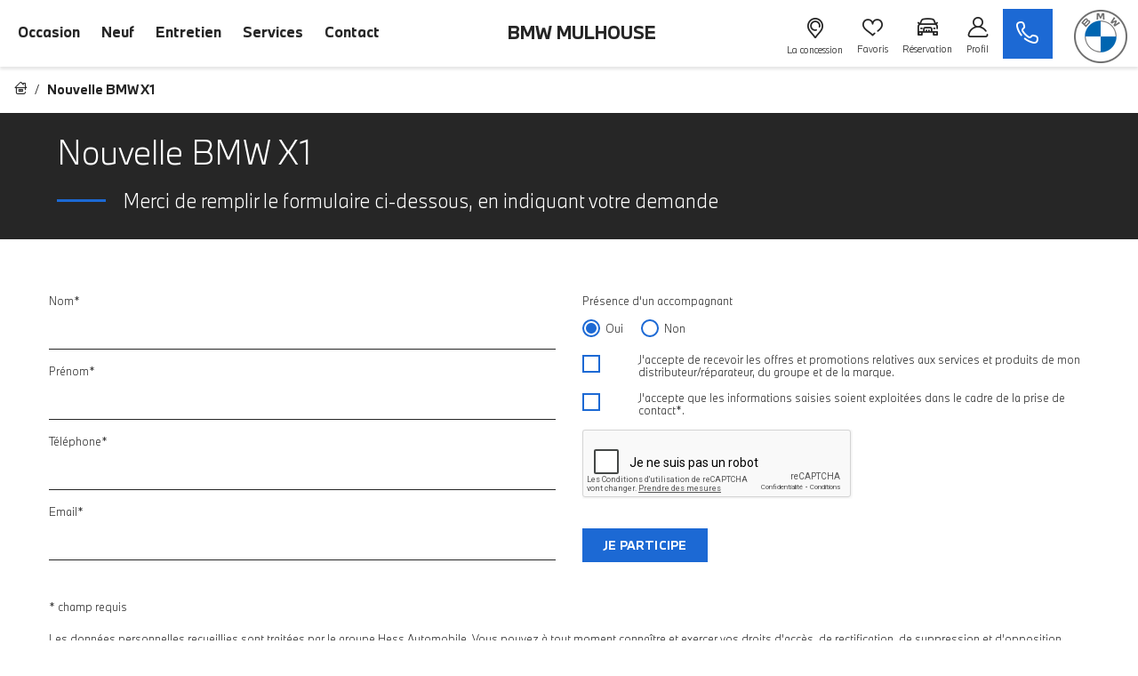

--- FILE ---
content_type: text/html; charset=utf-8
request_url: https://www.bmw-hess-mulhouse.fr/contact/nouvelle-bmw-x1
body_size: 16153
content:
<!doctype html>
<html lang="fr">

  <head>
    
      
  <meta charset="utf-8">


  <meta http-equiv="x-ua-compatible" content="ie=edge">



  <title>Nouvelle BMW X1 - BMW Mulhouse</title>
  <script data-keepinline="true">
    var ajaxGetProductUrl = '//www.bmw-hess-mulhouse.fr/module/cdc_googletagmanager/async?obj=cart-action';

/* datalayer */
dataLayer = [];
dataLayer.push({"envWork":"production","language":"fr","siteType":"Dealer Site","userAuthenticated":"0","pageCategory":"contact","siteSection":"Formulaire","ecommerce":{"currencyCode":"EUR"},"userLogged":0,"userId":"guest_389339","google_tag_params":{"ecomm_pagetype":"other"}});
/* call to GTM Tag */
(function(w,d,s,l,i){w[l]=w[l]||[];w[l].push({'gtm.start':
new Date().getTime(),event:'gtm.js'});var f=d.getElementsByTagName(s)[0],
j=d.createElement(s),dl=l!='dataLayer'?'&l='+l:'';j.async=true;j.src=
'https://www.googletagmanager.com/gtm.js?id='+i+dl;f.parentNode.insertBefore(j,f);
})(window,document,'script','dataLayer','GTM-KFM6HQ9');

/* async call to avoid cache system for dynamic data */
dataLayer.push({
  'event': 'datalayer_ready'
});
</script>
  <meta name="description" content="Formulaire de la Nouvelle BMW X1 de votre concession BMW Mulhouse. Contactez nous pour finaliser votre projet automobile.">
  <meta name="keywords" content="">
        <link rel="canonical" href="https://www.bmw-hess-mulhouse.fr/contact/nouvelle-bmw-x1">
    
                  <link rel="alternate" href="https://www.bmw-hess-mulhouse.fr/contact/nouvelle-bmw-x1" hreflang="fr">
        

    <meta property="og:type" content="website">
    <meta property="og:url" content="https://www.bmw-hess-mulhouse.fr/contact/nouvelle-bmw-x1">    <meta property="og:title" content="Nouvelle BMW X1 - BMW Mulhouse">    <meta property="og:site_name" content="BMW Mulhouse">    <meta property="og:description" content="Formulaire de la Nouvelle BMW X1 de votre concession BMW Mulhouse. Contactez nous pour finaliser votre projet automobile.">    <meta property="og:image" content="https://www.bmw-hess-mulhouse.fr/contact/nouvelle-bmw-x/img/bmw-mulhouse-logo-16130533422.jpg">    <meta property="og:phone_number" content="03 89 61 76 56"/>    <meta property="og:locality" content="Sausheim">     <meta property="og:postal-code" content="68390">    <meta property="og:country-name" content="FRANCE">
    <meta name="facebook-domain-verification" content="rneqh6k6wxus4llzngzug5qe53iw9r" />


  <meta name="viewport" content="width=device-width, initial-scale=1, maximum-scale = 1.0, user-scalable = 0, viewport-fit=cover, shrink-to-fit=no">



  <link rel="icon" type="image/vnd.microsoft.icon" href="/img/favicon-2.ico?1613053342">
  <link rel="shortcut icon" type="image/x-icon" href="/img/favicon-2.ico?1613053342">



    <link rel="stylesheet" href="https://cdnjs.cloudflare.com/ajax/libs/font-awesome/5.9.0/css/all.min.css" type="text/css" media="all">
  <link rel="stylesheet" href="https://www.bmw-hess-mulhouse.fr/themes/bmw/assets/cache/theme-11ee9d180.css" type="text/css" media="all">




    <script type="text/javascript" src="https://www.bmw-hess-mulhouse.fr/themes/bmw/assets/cache/head-356656179.js" ></script>


  <script type="text/javascript">
        var HiFaq = {"psv":1.7,"search_url":"https:\/\/www.bmw-hess-mulhouse.fr\/foire-aux-questions\/search\/","key":"8be02cfda4f6ec7f8f822051e619941b","mainUrl":"https:\/\/www.bmw-hess-mulhouse.fr\/foire-aux-questions"};
        var adtm_activeLink = {"id":"","type":""};
        var adtm_isToggleMode = false;
        var adtm_menuHamburgerSelector = "#menu-icon, .menu-icon";
        var adtm_stickyOnMobile = false;
        var agl_definitions = {"label_vn":"Neuve & 0Km","label_vo":"Occasion"};
        var agl_facets = "[{\"id\":\"tags\",\"tax\":\"_tags\",\"name\":\"Les essentiels\",\"icon\":\"\",\"order\":1,\"type\":\"conjunctive\",\"collapsed\":0,\"show_front\":1,\"hide_css_front\":0,\"css_class\":\"\"},{\"id\":\"marquename\",\"tax\":\"marque.name\",\"name\":\"Marque\",\"icon\":\"\",\"order\":2,\"type\":\"conjunctive\",\"collapsed\":0,\"show_front\":1,\"hide_css_front\":0,\"css_class\":\"\"},{\"id\":\"modelename\",\"tax\":\"modele.name\",\"name\":\"Mod\\u00e8le\",\"icon\":\"\",\"order\":3,\"type\":\"conjunctive\",\"collapsed\":1,\"show_front\":1,\"hide_css_front\":0,\"css_class\":\"\"},{\"id\":\"energie\",\"tax\":\"energie\",\"name\":\"\\u00c9nergie\",\"icon\":\"\",\"order\":4,\"type\":\"conjunctive\",\"collapsed\":0,\"show_front\":1,\"hide_css_front\":0,\"css_class\":\"\"},{\"id\":\"pricetaxincl\",\"tax\":\"price_tax_incl\",\"name\":\"Budget\",\"icon\":\"\",\"order\":5,\"type\":\"slider\",\"collapsed\":0,\"show_front\":1,\"hide_css_front\":0,\"css_class\":\"\"},{\"id\":\"monthlyfunding\",\"tax\":\"monthly_funding\",\"name\":\"Mensualit\\u00e9\",\"icon\":\"\",\"order\":6,\"type\":\"slider\",\"collapsed\":0,\"show_front\":1,\"hide_css_front\":0,\"css_class\":\"\"},{\"id\":\"annee\",\"tax\":\"annee\",\"name\":\"Ann\\u00e9e\",\"icon\":\"\",\"order\":7,\"type\":\"slider\",\"collapsed\":0,\"show_front\":1,\"hide_css_front\":0,\"css_class\":\"\"},{\"id\":\"kilometrage\",\"tax\":\"kilometrage\",\"name\":\"Kilom\\u00e8trage\",\"icon\":\"\",\"order\":8,\"type\":\"slider\",\"collapsed\":0,\"show_front\":1,\"hide_css_front\":0,\"css_class\":\"\"},{\"id\":\"boitedevitesse\",\"tax\":\"boite_de_vitesse\",\"name\":\"Bo\\u00eete de vitesse\",\"icon\":\"\",\"order\":9,\"type\":\"conjunctive\",\"collapsed\":0,\"show_front\":1,\"hide_css_front\":0,\"css_class\":\"\"},{\"id\":\"version\",\"tax\":\"version\",\"name\":\"Version\",\"icon\":\"\",\"order\":10,\"type\":\"conjunctive\",\"collapsed\":1,\"show_front\":1,\"hide_css_front\":0,\"css_class\":\"\"},{\"id\":\"typedevehiculename\",\"tax\":\"type_de_vehicule.name\",\"name\":\"Type de v\\u00e9hicule\",\"icon\":\"\",\"order\":11,\"type\":\"conjunctive\",\"collapsed\":1,\"show_front\":1,\"hide_css_front\":0,\"css_class\":\"\"},{\"id\":\"category\",\"tax\":\"category\",\"name\":\"Cat\\u00e9gorie\",\"icon\":\"\",\"order\":12,\"type\":\"conjunctive\",\"collapsed\":1,\"show_front\":1,\"hide_css_front\":1,\"css_class\":\"\"},{\"id\":\"suppliername\",\"tax\":\"supplier.name\",\"name\":\"Point de vente\",\"icon\":\"\",\"order\":13,\"type\":\"conjunctive\",\"collapsed\":1,\"show_front\":1,\"hide_css_front\":1,\"css_class\":\"\"},{\"id\":\"suppliercity\",\"tax\":\"supplier.city\",\"name\":\"Localisation\",\"icon\":\"\",\"order\":14,\"type\":\"conjunctive\",\"collapsed\":1,\"show_front\":1,\"hide_css_front\":1,\"css_class\":\"\"},{\"id\":\"isvd\",\"tax\":\"is_vd\",\"name\":\"V\\u00e9hicules de d\\u00e9monstration\",\"icon\":\"\",\"order\":15,\"type\":\"conjunctive\",\"collapsed\":1,\"show_front\":1,\"hide_css_front\":1,\"css_class\":\"\"},{\"id\":\"isvu\",\"tax\":\"is_vu\",\"name\":\"V\\u00e9hicules utilitaire\",\"icon\":\"\",\"order\":16,\"type\":\"conjunctive\",\"collapsed\":1,\"show_front\":1,\"hide_css_front\":1,\"css_class\":\"\"},{\"id\":\"energyclass\",\"tax\":\"energy_class\",\"name\":\"Crit'Air\",\"icon\":\"\",\"order\":17,\"type\":\"conjunctive\",\"collapsed\":1,\"show_front\":1,\"hide_css_front\":1,\"css_class\":\"\"},{\"id\":\"nombredeplaces\",\"tax\":\"nombre_de_places\",\"name\":\"Nombre de places\",\"icon\":\"\",\"order\":18,\"type\":\"conjunctive\",\"collapsed\":1,\"show_front\":1,\"hide_css_front\":1,\"css_class\":\"\"},{\"id\":\"niveaudemissionco2\",\"tax\":\"niveau_d_emission_co2\",\"name\":\"Emission CO2\",\"icon\":\"\",\"order\":19,\"type\":\"slider\",\"collapsed\":1,\"show_front\":1,\"hide_css_front\":1,\"css_class\":\"\"},{\"id\":\"isnotvd\",\"tax\":\"is_not_vd\",\"name\":\"Non v\\u00e9hicules de d\\u00e9monstration\",\"icon\":\"\",\"order\":20,\"type\":\"conjunctive\",\"collapsed\":0,\"show_front\":1,\"hide_css_front\":1,\"css_class\":\"\"},{\"id\":\"reference\",\"tax\":\"reference\",\"name\":\"R\\u00e9f. Stock\",\"icon\":\"\",\"order\":21,\"type\":\"conjunctive\",\"collapsed\":1,\"show_front\":1,\"hide_css_front\":1,\"css_class\":\"\"},{\"id\":\"couleurexterieure\",\"tax\":\"couleur_exterieure\",\"name\":\"Couleur ext\\u00e9rieure\",\"icon\":\"\",\"order\":22,\"type\":\"conjunctive\",\"collapsed\":1,\"show_front\":1,\"hide_css_front\":1,\"css_class\":\"\"},{\"id\":\"fundingtypefinancement\",\"tax\":\"funding.type_financement\",\"name\":\"Type de financement\",\"icon\":\"\",\"order\":23,\"type\":\"conjunctive\",\"collapsed\":1,\"show_front\":1,\"hide_css_front\":1,\"css_class\":\"\"},{\"id\":\"dateentreestock\",\"tax\":\"date_entree_stock\",\"name\":\"Date Entr\\u00e9e Stock\",\"icon\":\"\",\"order\":58,\"type\":\"slider\",\"collapsed\":1,\"show_front\":1,\"hide_css_front\":1,\"css_class\":\"\"}]";
        var algoliaSettings = {"app_id":"CZPX8080CL","search_key":"fdcce4b06cd7888a455c4b5db0957a57","indices":[{"index_name":"hess_prod_all_fr","name":"products","order1":1,"order2":0,"nbHits":"3"},{"index_name":"hess_prod_categories_fr","name":"categories","order1":0,"order2":0,"nbHits":"5"}],"sorting_indices":[{"index_name":"hess_prod_all_fr_monthly_funding_desc","label":"monthly_funding_desc"},{"index_name":"hess_prod_all_fr_monthly_funding_asc","label":"monthly_funding_asc"},{"index_name":"hess_prod_all_fr_price_tax_incl_desc","label":"price_tax_incl_desc"},{"index_name":"hess_prod_all_fr_price_tax_incl_asc","label":"price_tax_incl_asc"},{"index_name":"hess_prod_all_fr_kilometrage_desc","label":"kilometrage_desc"},{"index_name":"hess_prod_all_fr_kilometrage_asc","label":"kilometrage_asc"}],"index_name":"hess_prod_","type_of_search":["autocomplete","instant"],"instant_jquery_selector":"#columns","facets":[{"tax":"reference","name":"reference","order":"21","order2":0,"type":"conjunctive"},{"tax":"category","name":"category","order":"12","order2":0,"type":"conjunctive"},{"tax":"price_tax_incl","name":"price_tax_incl","order":"5","order2":0,"type":"slider"},{"tax":"funding.type_financement","name":"funding.type_financement","order":"23","order2":0,"type":"conjunctive"},{"tax":"monthly_funding","name":"monthly_funding","order":"6","order2":0,"type":"slider"},{"tax":"supplier","name":"supplier","order":"24","order2":0,"type":"conjunctive"},{"tax":"supplier.name","name":"supplier.name","order":"13","order2":0,"type":"conjunctive"},{"tax":"supplier.city","name":"supplier.city","order":"14","order2":0,"type":"conjunctive"},{"tax":"is_vu","name":"is_vu","order":"16","order2":0,"type":"conjunctive"},{"tax":"is_vd","name":"is_vd","order":"15","order2":0,"type":"conjunctive"},{"tax":"is_not_vd","name":"is_not_vd","order":"20","order2":0,"type":"conjunctive"},{"tax":"energy_class","name":"energy_class","order":"17","order2":0,"type":"conjunctive"},{"tax":"_tags","name":"_tags","order":"1","order2":0,"type":"conjunctive"},{"tax":"date_entree_stock","name":"date_entree_stock","order":"58","order2":0,"type":"slider"},{"tax":"available","name":"available","order":"60","order2":0,"type":"conjunctive"},{"tax":"annee","name":"annee","order":"7","order2":0,"type":"slider"},{"tax":"marque.name","name":"marque.name","order":"2","order2":0,"type":"conjunctive"},{"tax":"modele.name","name":"modele.name","order":"3","order2":0,"type":"conjunctive"},{"tax":"version","name":"version","order":"10","order2":0,"type":"conjunctive"},{"tax":"energie","name":"energie","order":"4","order2":0,"type":"conjunctive"},{"tax":"boite_de_vitesse","name":"boite_de_vitesse","order":"9","order2":0,"type":"conjunctive"},{"tax":"kilometrage","name":"kilometrage","order":"8","order2":0,"type":"slider"},{"tax":"nombre_de_places","name":"nombre_de_places","order":"18","order2":0,"type":"conjunctive"},{"tax":"type_de_vehicule.name","name":"type_de_vehicule.name","order":"11","order2":0,"type":"conjunctive"},{"tax":"couleur_exterieure","name":"couleur_exterieure","order":"22","order2":0,"type":"conjunctive"},{"tax":"niveau_d_emission_co2","name":"niveau_d_emission_co2","order":"19","order2":0,"type":"slider"},{"tax":"marque.slug","name":"marque.slug","order":"36","order2":0,"type":"conjunctive"},{"tax":"modele.slug","name":"modele.slug","order":"39","order2":0,"type":"conjunctive"}],"number_by_page":"10","search_input_selector":"[name='search_query']","plugin_url":"\/modules\/algolia\/","language":"fr","theme":{"dir":"default","name":"PS-1.6 Default","screenshot":"\/modules\/algolia\/\/themes\/default\/screenshot.png","screenshot_autocomplete":"\/modules\/algolia\/\/themes\/default\/screenshot-autocomplete.png","description":"","facet_types":{"slider":"Slider","menu":"Menu"}},"currency":"\u20ac","facets_order_type":"name_asc","use_left_column":true};
        var algolia_prefiltered = "shops_association.shop_2 = 1 AND (supplier.id:6 OR marque.slug:abarth OR marque.slug:alfa-romeo OR marque.slug:alpine OR marque.slug:aston-martin OR marque.slug:audi OR marque.slug:bentley OR marque.slug:bmw OR marque.slug:bmw-alpina OR marque.slug:cadillac OR marque.slug:caterham OR marque.slug:cupra OR marque.slug:ds OR marque.slug:ferrari OR marque.slug:infiniti OR marque.slug:jaguar OR marque.slug:lamborghini OR marque.slug:land-rover OR marque.slug:lexus OR marque.slug:lotus OR marque.slug:maserati OR marque.slug:mclaren OR marque.slug:mercedes OR marque.slug:mercedes-benz OR marque.slug:mini OR marque.slug:morgan OR marque.slug:porsche OR marque.slug:rolls-royce OR marque.slug:tesla OR marque.slug:triumph OR marque.slug:volvo)";
        var cart_url = "\/\/www.bmw-hess-mulhouse.fr\/panier?action=show";
        var cdpcpAjaxErrorMsg = "Il y avait un probl\u00e8me lors de la mise \u00e0 jour de votre v\u00e9hicule la liste de comparaison. S'il vous pla\u00eet essayer de nouveau dans un moment ou essayez de rafra\u00eechir la page.";
        var cdpcpButton = "\n\n<button\n\ttype=\"button\"\n\tclass=\"cdpcp-compare-btn cdpcp-compare-btn--no-js d-flex flex-column align-items-center justify-content-center\"\n>\n\t<i class=\"icon-hess-heart cdpcp-icon-add cdpcp-compare-btn__icon cdpcp-compare-btn__icon--add\"><\/i>\n\n\t<i class=\"icon-hess-heart-full cdpcp-icon-remove cdpcp-compare-btn__icon cdpcp-compare-btn__icon--remove\"><\/i>\n\n\t<svg class=\"cdpcp-icon-loading cdpcp-compare-btn__icon cdpcp-compare-btn__icon--loading\">\n\t\t<use xlink:href=\"#cdpcp-icon-loading\"><\/use>\n\t<\/svg>\n\n\t<span class=\"cdpcp-compare-btn__text cdpcp-compare-btn__text--add colored-tertiary\">\n\t\tAjouter aux favoris\n\t<\/span>\n\n\t<span class=\"cdpcp-compare-btn__text cdpcp-compare-btn__text--remove colored-tertiary\">\n\t\tSupprimer des favoris\n\t<\/span>\n<\/button>\n";
        var cdpcpConfig = {"highlightBkg":"rgb(255, 196, 0)","highlightText":"rgb(33, 33, 33)","highlightType":"2","hoverOutlineColor":"rgb(33, 33, 33)","hoverOutlineEnabled":true,"listsButtonPosition":"above","listsButtonSelector":".product-description","popupCompareEnabled":false,"preDefinedStyle":"custom","showAddToCartButton":"0","showAvailability":true,"showColorSwatches":true,"showCondition":true,"showDescription":true,"showManufacturer":false,"showPrice":true,"showProductPageButton":true,"showQuickView":false,"showStickyFooterQuickView":false,"showReviews":true,"showSupplier":false,"slideOutBkgColor":"rgb(255, 255, 255)","slideOutButtonBkgColor":"rgb(255, 255, 255)","slideOutButtonBorderColor":"rgb(221, 221, 221)","slideOutButtonTextColor":"rgb(33, 33, 33)","slideOutTextColor":"rgb(33, 33, 33)","stickyBkgColor":"rgb(255, 255, 255)","stickyBorderColor":"rgb(221, 221, 221)","stickyDotColor":"rgb(33, 33, 33)","stickyFooterEnabled":true};
        var cdpcpNumCompareProducts = 0;
        var cdpcpProductIds = [];
        var cdpcpToken = null;
        var hess_gs_path = "https:\/\/www.bmw-hess-mulhouse.fr\/module\/hess_settings\/globalsettings";
        var home_search_subtitle = "";
        var hs_sp_activation = false;
        var hs_sp_capital = true;
        var hs_sp_character = "12";
        var hs_sp_letter = true;
        var hs_sp_numeric = true;
        var hs_sp_sign = true;
        var is_employee = false;
        var is_moto_website = false;
        var iso_code = "fr";
        var prestashop = {"cart":{"products":[],"totals":{"total":{"type":"total","label":"Total \u00e0 r\u00e9gler en concession","amount":49,"value":"-49\u00a0\u20ac"},"total_including_tax":{"type":"total","label":"Total TTC","amount":49,"value":"49\u00a0\u20ac"},"total_excluding_tax":{"type":"total","label":"Total HT :","amount":49,"value":"49\u00a0\u20ac"},"installment":{"label":"Acompte r\u00e9gl\u00e9 en ligne","value":"49\u00a0\u20ac"}},"subtotals":{"discounts":null,"shipping":{"type":"shipping","label":"Livraison","amount":0,"value":"gratuit"},"tax":null,"products":{"type":"products","label":"Prix du v\u00e9hicule TTC","amount":0,"value":"0\u00a0\u20ac"}},"products_count":0,"summary_string":"0 v\u00e9hicules","vouchers":{"allowed":0,"added":[]},"discounts":[],"minimalPurchase":0,"minimalPurchaseRequired":""},"currency":{"name":"Euro","iso_code":"EUR","iso_code_num":"978","sign":"\u20ac"},"customer":{"lastname":null,"firstname":null,"email":null,"birthday":null,"newsletter":null,"newsletter_date_add":null,"optin":null,"website":null,"company":null,"siret":null,"ape":null,"is_logged":false,"gender":{"type":null,"name":null},"addresses":[]},"language":{"name":"Fran\u00e7ais (French)","iso_code":"fr","locale":"fr-FR","language_code":"fr","is_rtl":"0","date_format_lite":"d\/m\/Y","date_format_full":"d\/m\/Y H:i:s","id":2},"page":{"title":"","canonical":null,"meta":{"title":"BMW Mulhouse","description":"","keywords":"","robots":"index"},"page_name":"module-ets_cfultimate-contact","body_classes":{"lang-fr":true,"lang-rtl":false,"country-FR":true,"currency-EUR":true,"layout-full-width":true,"page-":true,"tax-display-enabled":true},"admin_notifications":[]},"shop":{"name":"BMW Mulhouse","logo":"\/img\/bmw-mulhouse-logo-16130533422.jpg","stores_icon":"\/img\/logo_stores.png","favicon":"\/img\/favicon-2.ico"},"urls":{"base_url":"https:\/\/www.bmw-hess-mulhouse.fr\/","current_url":"https:\/\/www.bmw-hess-mulhouse.fr\/contact\/nouvelle-bmw-x1","shop_domain_url":"https:\/\/www.bmw-hess-mulhouse.fr","img_ps_url":"https:\/\/www.bmw-hess-mulhouse.fr\/img\/","img_cat_url":"https:\/\/www.bmw-hess-mulhouse.fr\/img\/c\/","img_lang_url":"https:\/\/www.bmw-hess-mulhouse.fr\/img\/l\/","img_prod_url":"https:\/\/www.bmw-hess-mulhouse.fr\/img\/p\/","img_manu_url":"https:\/\/www.bmw-hess-mulhouse.fr\/img\/m\/","img_sup_url":"https:\/\/www.bmw-hess-mulhouse.fr\/img\/su\/","img_ship_url":"https:\/\/www.bmw-hess-mulhouse.fr\/img\/s\/","img_store_url":"https:\/\/www.bmw-hess-mulhouse.fr\/img\/st\/","img_col_url":"https:\/\/www.bmw-hess-mulhouse.fr\/img\/co\/","img_url":"https:\/\/www.bmw-hess-mulhouse.fr\/themes\/bmw\/assets\/img\/","css_url":"https:\/\/www.bmw-hess-mulhouse.fr\/themes\/bmw\/assets\/css\/","js_url":"https:\/\/www.bmw-hess-mulhouse.fr\/themes\/bmw\/assets\/js\/","pic_url":"https:\/\/www.bmw-hess-mulhouse.fr\/upload\/","pages":{"address":"https:\/\/www.bmw-hess-mulhouse.fr\/adresse","addresses":"https:\/\/www.bmw-hess-mulhouse.fr\/adresses","authentication":"https:\/\/www.bmw-hess-mulhouse.fr\/connexion","cart":"https:\/\/www.bmw-hess-mulhouse.fr\/panier","category":"https:\/\/www.bmw-hess-mulhouse.fr\/index.php?controller=category","cms":"https:\/\/www.bmw-hess-mulhouse.fr\/index.php?controller=cms","contact":"https:\/\/www.bmw-hess-mulhouse.fr\/nous-contacter","discount":"https:\/\/www.bmw-hess-mulhouse.fr\/reduction","guest_tracking":"https:\/\/www.bmw-hess-mulhouse.fr\/suivi-commande-invite","history":"https:\/\/www.bmw-hess-mulhouse.fr\/historique-commandes","identity":"https:\/\/www.bmw-hess-mulhouse.fr\/identite","index":"https:\/\/www.bmw-hess-mulhouse.fr\/","my_account":"https:\/\/www.bmw-hess-mulhouse.fr\/mon-compte","order_confirmation":"https:\/\/www.bmw-hess-mulhouse.fr\/confirmation-commande","order_detail":"https:\/\/www.bmw-hess-mulhouse.fr\/index.php?controller=order-detail","order_follow":"https:\/\/www.bmw-hess-mulhouse.fr\/suivi-commande","order":"https:\/\/www.bmw-hess-mulhouse.fr\/commande","order_return":"https:\/\/www.bmw-hess-mulhouse.fr\/index.php?controller=order-return","order_slip":"https:\/\/www.bmw-hess-mulhouse.fr\/avoirs","pagenotfound":"https:\/\/www.bmw-hess-mulhouse.fr\/page-introuvable","password":"https:\/\/www.bmw-hess-mulhouse.fr\/recuperation-mot-de-passe","pdf_invoice":"https:\/\/www.bmw-hess-mulhouse.fr\/index.php?controller=pdf-invoice","pdf_order_return":"https:\/\/www.bmw-hess-mulhouse.fr\/index.php?controller=pdf-order-return","pdf_order_slip":"https:\/\/www.bmw-hess-mulhouse.fr\/index.php?controller=pdf-order-slip","prices_drop":"https:\/\/www.bmw-hess-mulhouse.fr\/index.php?controller=prices-drop","product":"https:\/\/www.bmw-hess-mulhouse.fr\/index.php?controller=product","search":"https:\/\/www.bmw-hess-mulhouse.fr\/index.php?controller=search","sitemap":"https:\/\/www.bmw-hess-mulhouse.fr\/plan du site","stores":"https:\/\/www.bmw-hess-mulhouse.fr\/magasins","supplier":"https:\/\/www.bmw-hess-mulhouse.fr\/fournisseur","register":"https:\/\/www.bmw-hess-mulhouse.fr\/connexion?create_account=1","order_login":"https:\/\/www.bmw-hess-mulhouse.fr\/commande?login=1"},"alternative_langs":{"fr":"https:\/\/www.bmw-hess-mulhouse.fr\/contact\/nouvelle-bmw-x1"},"theme_assets":"\/themes\/bmw\/assets\/","actions":{"logout":"https:\/\/www.bmw-hess-mulhouse.fr\/?mylogout="},"no_picture_image":{"bySize":{"small_default":{"url":"https:\/\/advscklxuo.cloudimg.io\/v7\/https:\/\/hess-webstore.s3.eu-west-3.amazonaws.com\/img\/p\/fr-default-small_default.jpg?width=98&height=98&func=bound","width":98,"height":98},"cdpcp_footer":{"url":"https:\/\/advscklxuo.cloudimg.io\/v7\/https:\/\/hess-webstore.s3.eu-west-3.amazonaws.com\/img\/p\/fr-default-cdpcp_footer.jpg?width=120&height=120&func=bound","width":120,"height":120},"cart_default":{"url":"https:\/\/advscklxuo.cloudimg.io\/v7\/https:\/\/hess-webstore.s3.eu-west-3.amazonaws.com\/img\/p\/fr-default-cart_default.jpg?width=125&height=125&func=bound","width":125,"height":125},"cdpcp_slideout":{"url":"https:\/\/advscklxuo.cloudimg.io\/v7\/https:\/\/hess-webstore.s3.eu-west-3.amazonaws.com\/img\/p\/fr-default-cdpcp_slideout.jpg?width=125&height=125&func=bound","width":125,"height":125},"home_default":{"url":"https:\/\/advscklxuo.cloudimg.io\/v7\/https:\/\/hess-webstore.s3.eu-west-3.amazonaws.com\/img\/p\/fr-default-home_default.jpg?width=250&height=250&func=bound","width":250,"height":250},"medium_default":{"url":"https:\/\/advscklxuo.cloudimg.io\/v7\/https:\/\/hess-webstore.s3.eu-west-3.amazonaws.com\/img\/p\/fr-default-medium_default.jpg?width=452&height=452&func=bound","width":452,"height":452},"large_default":{"url":"https:\/\/advscklxuo.cloudimg.io\/v7\/https:\/\/hess-webstore.s3.eu-west-3.amazonaws.com\/img\/p\/fr-default-large_default.jpg?width=1280&height=960&func=bound","width":1280,"height":960}},"small":{"url":"https:\/\/advscklxuo.cloudimg.io\/v7\/https:\/\/hess-webstore.s3.eu-west-3.amazonaws.com\/img\/p\/fr-default-small_default.jpg?width=98&height=98&func=bound","width":98,"height":98},"medium":{"url":"https:\/\/advscklxuo.cloudimg.io\/v7\/https:\/\/hess-webstore.s3.eu-west-3.amazonaws.com\/img\/p\/fr-default-cdpcp_slideout.jpg?width=125&height=125&func=bound","width":125,"height":125},"large":{"url":"https:\/\/advscklxuo.cloudimg.io\/v7\/https:\/\/hess-webstore.s3.eu-west-3.amazonaws.com\/img\/p\/fr-default-large_default.jpg?width=1280&height=960&func=bound","width":1280,"height":960},"legend":""}},"configuration":{"display_taxes_label":true,"display_prices_tax_incl":true,"is_catalog":false,"show_prices":true,"opt_in":{"partner":true},"quantity_discount":{"type":"discount","label":"Remise"},"voucher_enabled":0,"return_enabled":0},"field_required":[],"breadcrumb":{"links":[{"title":"Accueil","url":"https:\/\/www.bmw-hess-mulhouse.fr\/"},{"title":"Nouvelle BMW X1","url":"https:\/\/www.bmw-hess-mulhouse.fr\/contact\/nouvelle-bmw-x1"}],"count":2},"link":{"base_url_enable":true,"protocol_link":"https:\/\/","protocol_content":"https:\/\/"},"time":1768819547,"static_token":"c70dbd0c86f11c1d52e83f1f1e65f27e","token":"da49b9b93b529e41de3c5dff02b70adb"};
        var pwfavorites = {"move_button":false,"product_miniature_selector":"article.product-miniature.js-product-miniature","product_thumbnail_selector":".product-thumbnail","show_confirmation":true,"slider":{"infinite_loop":false,"max_slides_xs":2,"max_slides_sm":2,"max_slides_md":2,"max_slides_lg":2,"width_sm":767,"width_md":991,"width_lg":1199},"translations":{"favorite_added":"Le v\u00e9hicule &quot;%1$s&quot; a \u00e9t\u00e9 ajout\u00e9 \u00e0 vos favoris. %2$sVoir mes favoris%3$s","favorite_removed":"Le v\u00e9hicule &quot;%1$s&quot; a \u00e9t\u00e9 retir\u00e9 de vos favoris. %2$sVoir mes favoris%3$s"},"urls":{"ajax":"https:\/\/www.bmw-hess-mulhouse.fr\/module\/pwfavorites\/ajax?fav=1","favorites":"https:\/\/www.bmw-hess-mulhouse.fr\/module\/pwfavorites\/favorites"}};
        var refresh_url = "\/\/www.bmw-hess-mulhouse.fr\/module\/ps_shoppingcart\/ajax";
        var stripe_message = {"processing":"Paiement en cours...","accept_cgv":"Merci d'accepter les conditions g\u00e9n\u00e9rales de vente","redirecting":"Redirection en cours..."};
        var version_photo_vn = "&v=11";
        var watermark_config = "&wat=1&wat_url=https:\/\/hess-webstore.s3.eu-west-3.amazonaws.com\/img\/MASK-HA-SC.png&wat_scale=100p&wat_gravity=northwest&wat_pad=0";
      </script>



  <script type="text/javascript">
    var url_basic_ets = 'https://www.bmw-hess-mulhouse.fr/';
    var link_contact_ets = 'https://www.bmw-hess-mulhouse.fr/module/ets_cfultimate/contact';
    var ets_cfu_recaptcha_enabled = 1;
            var ets_cfu_recaptcha_v3 = 0;
        var ets_cfu_recaptcha_key = "6Lf0B-EZAAAAACJ-bOlGeM0LxhUcvvert6Pq4Mg0";
                var hidden_referrence = 1;
    </script>
    <script src="https://www.google.com/recaptcha/api.js?hl=fr"></script>

<style type="text/css">

</style><style>
			.cdpcp__items-wrapper {
			background-color: rgb(255, 255, 255) !important;
			border-color: rgb(221, 221, 221) !important;
		}

		/*
		.cdpcp-menu__button {
			color: rgb(33, 33, 33) !important;
		}
		*/

		.cdpcp__slideout {
			background-color: rgb(255, 255, 255) !important;
			color: rgb(33, 33, 33) !important;
		}
		/*
		.cdpcp-slideout__button {
			background-color: rgb(255, 255, 255) !important;
			border-color: rgb(221, 221, 221) !important;
			color: rgb(33, 33, 33) !important;
		}
		*/
	
	
				@media only screen {
			.cdpcp-highlight,
			.cdpcp-highlight > * {
				background-color: rgb(255, 196, 0) !important;
				color: rgb(33, 33, 33) !important;
			}
		}
	
			@media (min-width: 768px) {
			.cdpcp-table__feature-row:hover {
				outline: 1px solid rgb(33, 33, 33) !important;
			}
		}
	</style>
<script type="text/javascript">var SdsJsOnLoadActions = [];window.onload=function(){ $.each(SdsJsOnLoadActions, function(k, func){ func.call(); }); };</script><style type="text/css">
    
</style>

<?php
/**
 * NOTICE OF LICENSE
 *
 * Smartsupp live chat - official plugin. Smartsupp is free live chat with visitor recording. 
 * The plugin enables you to create a free account or sign in with existing one. Pre-integrated 
 * customer info with WooCommerce (you will see names and emails of signed in webshop visitors).
 * Optional API for advanced chat box modifications.
 *
 * You must not modify, adapt or create derivative works of this source code
 *
 *  @author    Smartsupp
 *  @copyright 2021 Smartsupp.com
 *  @license   GPL-2.0+
**/ 
?>




  <link href="/themes/classic/assets/css/lib/hess-icons/css/ICON-HESS-V3.css" rel="preload" as="style">
  <link href="/themes/classic/assets/css/lib/hess-icons/css/ICON-HESS-V3.css" rel="stylesheet" type="text/css">


    
  </head>

  <body id="ets_cft_page" class="lang-fr country-fr">

    
      <!-- Google Tag Manager (noscript) -->
<noscript><iframe src="https://www.googletagmanager.com/ns.html?id=GTM-KFM6HQ9"
height="0" width="0" style="display:none;visibility:hidden"></iframe></noscript>
<!-- End Google Tag Manager (noscript) -->

    

    <main>
      
              

      <header id="header">
        
                      
  <div class="header-banner">
    
  </div>



  <nav role="navigation" class="header-nav">
    <div class="d-flex flex-row align-items-center header-desktop px-lg-2">
      <div class="left-nav p-0 text-left">
          <!-- MODULE PM_AdvancedTopMenu || Presta-Module.com -->
<div id="_desktop_top_menu" class="adtm_menu_container ">
	<div id="adtm_menu" data-open-method="1" class="" data-active-id="" data-active-type="">
		<div id="adtm_menu_inner" class="clearfix advtm_open_on_hover">
			<ul id="menu">
				<li class="li-niveau1 header-menu-mobile d-xl-none px-3 py-4 bgcolored">
					<strong class="d-inline-block colored-tertiary text-uppercase">Menu</strong>
				</li>
														
																																																								<li class="li-niveau1 advtm_menu_35 sub">
													<a href="/voiture/occasion" title="Occasion" target="_self" class=" a-niveau1" ><span class="advtm_menu_span advtm_menu_span_35">Occasion</span></a>																	<div class="adtm_sub">
													<table class="columnWrapTable">
							<tr>
																							
																<td class="adtm_column_wrap_td advtm_column_wrap_td_22">
									<div class="adtm_column_wrap advtm_column_wrap_22">
																			<div class="adtm_column_wrap_sizer">&nbsp;</div>
																																																												<div class="adtm_column adtm_column_35">
																																				<span class="column_wrap_title">
																													<span data-href="#" title="Notre stock"  class="adtm_unclickable" >Notre stock</span>																											</span>
																																															<ul class="adtm_elements adtm_elements_35">
																																																																			<li class="">
																															<span data-href="L3ZvaXR1cmUvb2NjYXNpb24=" title="Tous nos v&eacute;hicules d'occasions"  class="" >Tous nos v&eacute;hicules d'occasions</span>																											</li>
																																																																																	<li class="">
																															<span data-href="L3ZvaXR1cmUvb2NjYXNpb24vYm13" title="Nos occasions BMW"  class="" >Nos occasions BMW</span>																											</li>
																																						</ul>
																																	</div>
																																																</div>
								</td>
																						</tr>
						</table>
												</div>
										</li>
																			
																																																								<li class="li-niveau1 advtm_menu_107 sub">
													<a href="/voiture/neuf" title="Neuf"  class=" a-niveau1" ><span class="advtm_menu_span advtm_menu_span_107">Neuf</span></a>																	<div class="adtm_sub">
													<table class="columnWrapTable">
							<tr>
																							
																<td class="adtm_column_wrap_td advtm_column_wrap_td_81">
									<div class="adtm_column_wrap advtm_column_wrap_81">
																			<div class="adtm_column_wrap_sizer">&nbsp;</div>
																																																												<div class="adtm_column adtm_column_122">
																																				<span class="column_wrap_title">
																													<span data-href="#" title="Notre stock"  class="adtm_unclickable" >Notre stock</span>																											</span>
																																															<ul class="adtm_elements adtm_elements_122">
																																																																			<li class="">
																															<span data-href="L3ZvaXR1cmUvbmV1Zg==" title="V&eacute;hicules neuf"  class="" >V&eacute;hicules neuf</span>																											</li>
																																						</ul>
																																	</div>
																																																																																	<div class="adtm_column adtm_column_123">
																																				<span class="column_wrap_title">
																													<span data-href="#" title="Notre gamme"  class="adtm_unclickable" >Notre gamme</span>																											</span>
																																															<ul class="adtm_elements adtm_elements_123">
																																																																			<li class="">
																															<span data-href="L21hcnF1ZXMvYm13" title="BMW"  class="" >BMW</span>																											</li>
																																						</ul>
																																	</div>
																																																</div>
								</td>
																						</tr>
						</table>
												</div>
										</li>
																			
																																	<li class="li-niveau1 advtm_menu_72 menuHaveNoMobileSubMenu">
													<a href="https://www.bmw-hess-mulhouse.fr/page/services/entretien" title="Entretien"  class=" a-niveau1"  data-type="cms" data-id="362"><span class="advtm_menu_span advtm_menu_span_72">Entretien</span></a>																</li>
																			
																																																								<li class="li-niveau1 advtm_menu_37 sub">
													<a href="#" title="Services"  class="adtm_unclickable a-niveau1" ><span class="advtm_menu_span advtm_menu_span_37">Services</span></a>																	<div class="adtm_sub">
													<table class="columnWrapTable">
							<tr>
																							
																<td class="adtm_column_wrap_td advtm_column_wrap_td_23">
									<div class="adtm_column_wrap advtm_column_wrap_23">
																			<div class="adtm_column_wrap_sizer">&nbsp;</div>
																																																												<div class="adtm_column adtm_column_37">
																																																										<ul class="adtm_elements adtm_elements_37">
																																																																			<li class="">
																															<span data-href="L2NvbnRhY3QvZGVtYW5kZS1kZS1maW5hbmNlbWVudA==" title="Financement"  class="" >Financement</span>																											</li>
																																																																																	<li class="">
																															<span data-href="aHR0cHM6Ly93d3cuYm13LWhlc3MtbXVsaG91c2UuZnIvcGFnZS9zZXJ2aWNlcy9ub3Mtc2VydmljZXM=" title="Nos services"  class=""  data-type="cms" data-id="361">Nos services</span>																											</li>
																																																																																	<li class="">
																															<span data-href="aHR0cHM6Ly93d3cuYm13LWhlc3MtbXVsaG91c2UuZnIvcGFnZS9zZXJ2aWNlcy9zb2x1dGlvbnMtZW50cmVwcmlzZXM=" title="Solutions entreprises"  class=""  data-type="cms" data-id="363">Solutions entreprises</span>																											</li>
																																																																																	<li class="">
																															<span data-href="aHR0cHM6Ly93d3cubm91c3ZvdWxvbnN2b3RyZXZvaXR1cmUuY29tLw==" title="Reprise" target="_blank" class="" >Reprise</span>																											</li>
																																						</ul>
																																	</div>
																																																</div>
								</td>
																						</tr>
						</table>
												</div>
										</li>
																			
																																	<li class="li-niveau1 advtm_menu_38 menuHaveNoMobileSubMenu">
													<a href="/contact/contactez-nous" title="Contact"  class=" a-niveau1" ><span class="advtm_menu_span advtm_menu_span_38">Contact</span></a>																</li>
												</ul>
		</div>
	</div>
</div>
<!-- /MODULE PM_AdvancedTopMenu || Presta-Module.com -->

      </div>
      <div class="flex-fill text-center name_concession">
                  <a href="https://www.bmw-hess-mulhouse.fr/" class="d-inline-block m-0 text-uppercase">BMW Mulhouse</a>
              </div>
      <div class="right-nav d-xl-flex flex-row align-items-center justify-content-end">
          <div id="dealership-link">
    <a href="https://www.bmw-hess-mulhouse.fr/nos-concessions/2-concession-bmw-a-mulhouse-plans-d-acces-horaires-et-services" class="dealership-link-btn btn btn-icone pl-xl-3 p-0 border border-0">
        <i class="icon-hess-pin"></i>
                                    <span class="mb-0 mt-2 d-none d-xl-block">La concession</span>
                <span class="mb-0 mt-2 d-block d-xl-none">Information</span>
                        </a>
</div><div class="compare-link links_icon ml-xl-3">
  <a href="https://www.bmw-hess-mulhouse.fr/compare" class="btn btn-icone p-0 br-50 align-icon-header">
    <i class="icon-hess-heart"></i>
    <span class="compare-link-number d-none">
          </span>
    <p class="mb-0 mt-2">Favoris</p>
  </a>
</div>
<div id="blockcart-wrapper" class="ml-xl-3">
  <div class="blockcart cart-preview" data-refresh-url="//www.bmw-hess-mulhouse.fr/module/ps_shoppingcart/ajax">
    <div class="header">
      <a class="btn btn-icone position-relative p-0 align-icon-header" rel="nofollow" href="//www.bmw-hess-mulhouse.fr/panier?action=show">
        <i class="icon-hess-car"></i>
                <p class="mb-0 mt-2">Réservation</p>
      </a>
    </div>
  </div>
</div><div id="block_myaccount_infos" class="links_icon dropdown ml-xl-3">
    <a id="toggle_myaccount" href="https://www.bmw-hess-mulhouse.fr/mon-compte" class="btn btn-icone p-0 br-50 align-icon-header" rel="nofollow">
        <i class="icon-hess-user"></i>
        <p class="mb-0 mt-2">Profil</p>
    </a>
    <a id="toggle_dropdown_myaccount" class="btn btn-icone dropdown-toggle p-0 no-dropdown-arrow d-none" data-toggle="dropdown" href="#" role="button" aria-haspopup="true" aria-expanded="false" rel="nofollow">
        <p class="mb-0 mt-2">Profil</p>
    </a>
    <div class="dropdown-menu dropdown-menu-right" aria-labelledby="toggle_dropdown_myaccount">
      
                  <a class="dropdown-item" href="https://www.bmw-hess-mulhouse.fr/mon-compte" title="Mon compte" rel="nofollow">
              Mon compte
            </a>
                  <a class="dropdown-item" href="https://www.bmw-hess-mulhouse.fr/identite" title="Informations personnelles" rel="nofollow">
              Informations personnelles
            </a>
                  <a class="dropdown-item" href="https://www.bmw-hess-mulhouse.fr/historique-commandes" title="Commandes" rel="nofollow">
              Commandes
            </a>
                  <a class="dropdown-item" href="https://www.bmw-hess-mulhouse.fr/avoirs" title="Avoirs" rel="nofollow">
              Avoirs
            </a>
                  <a class="dropdown-item" href="https://www.bmw-hess-mulhouse.fr/adresses" title="Adresses" rel="nofollow">
              Adresses
            </a>
                  <a class="dropdown-item" href="https://www.bmw-hess-mulhouse.fr/?mylogout=" title="Déconnexion" rel="nofollow">
              Déconnexion
            </a>
          </div>
</div>

      </div>
      <div class="header-contact ml-xl-3 text-center">
        <a href="tel:03 89 61 76 56" class="header-contact-btn btn btn-primary d-flex align-items-center justify-content-center d-block d-md-none">
          <i class="icon-hess-phone-call"></i>
        </a>
        <div class="header-contact-dropdown py-lg-2">
          <button class="header-contact-btn btn btn-primary d-flex align-items-center justify-content-center d-none d-md-block dropdown-toggle p-0"  type="button" id="dropdownMenuContact" data-toggle="dropdown" aria-haspopup="true" aria-expanded="false">
            <i class="icon-hess-phone-call icon-dropdown-close"></i>
            <i class="icon-hess-cancel icon-dropdown-open"></i>
          </button>
          <div class="dropdown-menu dropdown-menu-right p-3" aria-labelledby="dropdownMenuContact">
            <div class="d-flex flex-column align-items-center">
              <div class="d-flex justify-content-between align-items-center mb-4">
                <a href="tel:03 89 61 76 56" class="dropdown-menu-phone d-flex flex-column align-items-center mr-4"><span class="d-flex justify-content-center align-items-center"><i class="icon-hess-phone-call mr-2"></i>03 89 61 76 56</span>                  <span class="dropdown-menu-phone-subtitle">(prix d&#039;un appel local)</span>
                </a>
                <a href="/contact/contactez-nous" class="dropdown-menu-contactLink btn btn-primary d-block">
                  Envoyer un mail
                </a>
              </div>
              <div>
                <a href="https://www.bmw-hess-mulhouse.fr/nos-concessions/2-concession-bmw-a-mulhouse-plans-d-acces-horaires-et-services" class="dropdown-menu-info-link colored-secondary">Nos horaires et infos d&#039;ouvertures</a>
              </div>
            </div>
          </div>
        </div>
      </div>
      <div id="_desktop_logo" class="text-left mr-1">
                    <a href="https://www.bmw-hess-mulhouse.fr/" class="d-inline-block ml-4">
              <img class="logo img-responsive" src="/img/bmw-mulhouse-logo-16130533422.jpg" alt="BMW Mulhouse">
            </a>
              </div>
    </div>
    <div class="d-flex flex-row justify-content-between align-items-end fixed-bottom header-mobile hidden-xl-up px-4 py-2">
        <div id="dealership-link">
    <a href="https://www.bmw-hess-mulhouse.fr/nos-concessions/2-concession-bmw-a-mulhouse-plans-d-acces-horaires-et-services" class="dealership-link-btn btn btn-icone pl-xl-3 p-0 border border-0">
        <i class="icon-hess-pin"></i>
                                    <span class="mb-0 mt-2 d-none d-xl-block">La concession</span>
                <span class="mb-0 mt-2 d-block d-xl-none">Information</span>
                        </a>
</div><div class="compare-link links_icon ml-xl-3">
  <a href="https://www.bmw-hess-mulhouse.fr/compare" class="btn btn-icone p-0 br-50 align-icon-header">
    <i class="icon-hess-heart"></i>
    <span class="compare-link-number d-none">
          </span>
    <p class="mb-0 mt-2">Favoris</p>
  </a>
</div>
<div id="blockcart-wrapper" class="ml-xl-3">
  <div class="blockcart cart-preview" data-refresh-url="//www.bmw-hess-mulhouse.fr/module/ps_shoppingcart/ajax">
    <div class="header">
      <a class="btn btn-icone position-relative p-0 align-icon-header" rel="nofollow" href="//www.bmw-hess-mulhouse.fr/panier?action=show">
        <i class="icon-hess-car"></i>
                <p class="mb-0 mt-2">Réservation</p>
      </a>
    </div>
  </div>
</div><div id="block_myaccount_infos" class="links_icon dropdown ml-xl-3">
    <a id="toggle_myaccount" href="https://www.bmw-hess-mulhouse.fr/mon-compte" class="btn btn-icone p-0 br-50 align-icon-header" rel="nofollow">
        <i class="icon-hess-user"></i>
        <p class="mb-0 mt-2">Profil</p>
    </a>
    <a id="toggle_dropdown_myaccount" class="btn btn-icone dropdown-toggle p-0 no-dropdown-arrow d-none" data-toggle="dropdown" href="#" role="button" aria-haspopup="true" aria-expanded="false" rel="nofollow">
        <p class="mb-0 mt-2">Profil</p>
    </a>
    <div class="dropdown-menu dropdown-menu-right" aria-labelledby="toggle_dropdown_myaccount">
      
                  <a class="dropdown-item" href="https://www.bmw-hess-mulhouse.fr/mon-compte" title="Mon compte" rel="nofollow">
              Mon compte
            </a>
                  <a class="dropdown-item" href="https://www.bmw-hess-mulhouse.fr/identite" title="Informations personnelles" rel="nofollow">
              Informations personnelles
            </a>
                  <a class="dropdown-item" href="https://www.bmw-hess-mulhouse.fr/historique-commandes" title="Commandes" rel="nofollow">
              Commandes
            </a>
                  <a class="dropdown-item" href="https://www.bmw-hess-mulhouse.fr/avoirs" title="Avoirs" rel="nofollow">
              Avoirs
            </a>
                  <a class="dropdown-item" href="https://www.bmw-hess-mulhouse.fr/adresses" title="Adresses" rel="nofollow">
              Adresses
            </a>
                  <a class="dropdown-item" href="https://www.bmw-hess-mulhouse.fr/?mylogout=" title="Déconnexion" rel="nofollow">
              Déconnexion
            </a>
          </div>
</div>

        <a role="nav" class="btn adtm_toggle_menu">
          <span></span>
          <span></span>
          <span></span>
          <p class="mb-0">Menu</p>
        </a>
    </div>
  </nav>



  <div class="header-top">
    <div class="container position-static">
      
    </div>
    
  </div>

                  
      </header>

      <section id="wrapper">
        
          
        
                          
            <nav data-depth="2" class="breadcrumb hidden-sm-down panel-title pt-3 px-3">
            <ol itemscope itemtype="http://schema.org/BreadcrumbList">
                                    <li itemprop="itemListElement" itemscope="" itemtype="http://schema.org/ListItem">
                        <a itemprop="item" href="https://www.bmw-hess-mulhouse.fr/">
                                                            <i class="icon-hess-house"></i>
                                                    </a> 
                        <meta itemprop="position" content="1"/>
                                                    <meta itemprop="name" content="Accueil"/>
                                            </li>
                                    <li itemprop="itemListElement" itemscope="" itemtype="http://schema.org/ListItem">
                        <a itemprop="item" href="https://www.bmw-hess-mulhouse.fr/contact/nouvelle-bmw-x1">
                                                            <span itemprop="name">Nouvelle BMW X1</span>
                                                    </a> 
                        <meta itemprop="position" content="2"/>
                                            </li>
                            </ol>
        </nav>
    
        
        
          
<aside id="notifications">
  <div class="container">
    
    
    
      </div>
</aside>
        
        
        <div class="d-flex flex-row align-items-start justify-content-start">
          

          
  <div id="content-wrapper" class="flex-fill">
          
        

  <section id="main">

    
    <header class="page-header container p-4">
        <h1 class="mb-4">Nouvelle BMW X1</h1>
        <h2 class="divider-left-secondary position-relative">
                            Merci de remplir le formulaire ci-dessous, en indiquant votre demande 
                    </h2>
    </header>


    
      <section id="content" class="page-content
         px-3">
        
        
    <div class="container">
                                                <div role="form" class="wpcfu" id="wpcfu-f212-o1" dir="ltr" data-id="212">
                    <form action="https://www.bmw-hess-mulhouse.fr/module/ets_cfultimate/submit" method="post" enctype="multipart/form-data" autocomplete="false" novalidate="novalidate">
                                                <input type="hidden" name="_wpcfu" value="212"/>
                        <input type="hidden" name="_ets_cfu_version" value="5.0.1"/>
                        <input type="hidden" name="_ets_cfu_locale" value="en_US"/>
                        <input type="hidden" name="_ets_cfu_unit_tag" value="wpcfu-wpcfu-f212-o1"/>
                        <input type="hidden" name="form_unit_tag" value="1" />
                        <input type="hidden" name="_ets_cfu_container_post" value="212" />
                        <input type="hidden" name="previous_url" value="" />
                                                <div class="wpcfu-response-output wpcfu-display-none" id="wpcfu-response-output"></div>
                        <div class="ets_cfu_wrapper">
<div class="ets_cfu_box style3">
<div class="ets_cfu_col col1">
<div class="ets_cfu_input_text ets_cfu_input"><label><span class="ets_cfu_span">Nom*</span><span class="ets_cfu_form-control-wrap nom">
<input 
                        size="40"
                                                        class="ets_cfu_form-control wpcfu-text ets_cfu-text ets_cfu-validates-as-required form-control"
                                                                    aria-required="true"
                                aria-invalid="false"
                                            type="text"
                                name="nom"
             />
            </span>
</label></div>
<div class="ets_cfu_input_text ets_cfu_input"><label><span class="ets_cfu_span">Prénom*</span><span class="ets_cfu_form-control-wrap prenom">
<input 
                        size="40"
                                                        class="ets_cfu_form-control wpcfu-text ets_cfu-text ets_cfu-validates-as-required form-control"
                                                                    aria-required="true"
                                aria-invalid="false"
                                            type="text"
                                name="prenom"
             />
            </span>
</label></div>
<div class="ets_cfu_input_tel ets_cfu_input"><label><span class="ets_cfu_span">Téléphone*</span><span class="ets_cfu_form-control-wrap telephone">
<input 
                        size="40"
                                                        class="ets_cfu_form-control wpcfu-text ets_cfu-tel ets_cfu-validates-as-required wpcfu-validates-as-tel form-control"
                                                                    aria-required="true"
                                aria-invalid="false"
                                            type="tel"
                                name="telephone"
             />
            </span>
</label></div>
<div class="ets_cfu_input_email ets_cfu_input"><label><span class="ets_cfu_span">Email*</span><span class="ets_cfu_form-control-wrap email">
<input 
                        size="40"
                                                        class="ets_cfu_form-control wpcfu-text ets_cfu-email ets_cfu-validates-as-required wpcfu-validates-as-email form-control"
                                                                    aria-required="true"
                                aria-invalid="false"
                                            type="email"
                                name="email"
             />
            </span>
</label></div>
</div>
<div class="ets_cfu_col col2">
<div class="ets_cfu_input_radio ets_cfu_input"><label><span class="ets_cfu_span">Présence d'un accompagnant</span><span class="ets_cfu_form-control-wrap accompagnant">
    <span  class="ets_cfu_form-control ets_cfu-radio"    > <span class="each_a_line ets_cfu-list-item first">
    <label for="accompagnant_Oui">
                    <input type="radio"  name="accompagnant"  value="Oui"  checked="checked"    id="accompagnant_Oui"  />
            <span class="wpcfu-list-item-label">Oui</span>
            </label>
    </span><span class="each_a_line ets_cfu-list-item">
    <label for="accompagnant_Non">
                    <input type="radio"  name="accompagnant"  value="Non"      id="accompagnant_Non"  />
            <span class="wpcfu-list-item-label">Non</span>
            </label>
    </span></span>

</span></label></div>
<div class="ets_cfu_input_acceptance ets_cfu_input"><label><span class="ets_cfu_span">J'accepte de recevoir les offres et promotions relatives aux services et produits de mon distributeur/réparateur, du groupe et de la marque.</span><span class="ets_cfu_form-control-wrap ets_cfu_form-acceptance-field optin">
    <span   class="ets_cfu_form-control ets_cfu-acceptance optional"   >
                    <span class="wpcfu-list-item">
                <input  type="checkbox"  name="optin"  value="1"  aria-invalid="false"  />
            </span>
            </span>
</span>
</label></div>
<div class="ets_cfu_input_acceptance ets_cfu_input"><label><span class="ets_cfu_span">J'accepte que les informations saisies soient exploitées dans le cadre de la prise de contact*.</span><span class="ets_cfu_form-control-wrap ets_cfu_form-acceptance-field acceptation-politique">
    <span   class="ets_cfu_form-control ets_cfu-acceptance"   >
                    <span class="wpcfu-list-item">
                <input  type="checkbox"  name="acceptation-politique"  value="1"  aria-invalid="false"  />
            </span>
            </span>
</span>
</label></div>
<div class="ets_cfu_input_recaptcha ets_cfu_input"><label>
<div class="ets_cfu_form-control-wrap">
    <div  data-sitekey="6Lf0B-EZAAAAACJ-bOlGeM0LxhUcvvert6Pq4Mg0"                class="ets_cfu_form-control g-recaptcha ets_cfu-recaptcha"   ></div>

</div><br />
</label></div>
<div class="ets_cfu_input_submit ets_cfu_input"><input  class="ets_cfu_form-control ets_cfu-submit btn btn-primary "      type="submit"  value="Je participe"  /></div>
</div>
</div>
<div class="ets_cfu_box style1">
<div class="ets_cfu_col col1">
<div class="ets_cfu_input_html ets_cfu_input editing"><label><div  class="ets_cfu_form-control ets_cfu-html"      type="html"   ><p class="mt-3">* champ requis<br><br>Les données personnelles recueillies sont traitées par le groupe Hess Automobile.

Vous pouvez à tout moment connaître et exercer vos droits d’accès, de rectification, de suppression et d’opposition.<br>Pour plus d’informations sur la façon dont nous traitons vos informations, vous pouvez consulter notre <a href="/page/accueil/politique-de-confidentialite?content_only=1" class="iframe" style="text-decoration:underline;">politique de confidentialité</a>.</p></div></label></div>
</div>
</div>
</div>

                        <div class="hess_custom_field" data-children-count="1">
                            <label for="hess_custom_field">Laissez le tel quel : <sup data-children-count="0">*</sup></label>
                            <input type="text" name="hess_custom_field" id="hess_custom_field">
                        </div>
                    </form>
                    <div class="clearfix">&nbsp;</div>
                </div>                


            </div>

      </section>
    

    
      <footer class="page-footer pb-4">
        
          <!-- Footer content -->
        
      </footer>
    

  </section>


    
  </div>


          
        </div>
                
      </section>

              <footer id="footer">
          
            
<div class="before-footer-container">
  
    <div id="reassurance_content" class="container text-center py-5">
    <div class="row">
                    <div class="col-6 col-md-3">
                <img src="/img/blank.gif" data-src="https://advscklxuo.cloudimg.io/v7/https://hess-webstore.s3.eu-west-3.amazonaws.com/img/cms/footer/picto_check.png?width=98&amp;height=98&amp;func=bound" title="Satisfait ou remboursé" alt="Satisfait ou remboursé" class="lozad img-fluid" />
                <p>Satisfait ou remboursé</p>
            </div>
                            <div class="col-6 col-md-3">
                    <img src="/img/blank.gif" data-src="https://advscklxuo.cloudimg.io/v7/https://hess-webstore.s3.eu-west-3.amazonaws.com/img/cms/footer/picto_car.png?width=98&amp;height=98&amp;func=bound" title="Véhicules révisés et garantis" alt="Véhicules révisés et garantis" class="lozad img-fluid" />
                    <p>Véhicules révisés et garantis</p>
                </div>
                        <div class="col-6 col-md-3">
                <img src="/img/blank.gif" data-src="https://advscklxuo.cloudimg.io/v7/https://hess-webstore.s3.eu-west-3.amazonaws.com/img/cms/footer/picto_cadenas.png?width=98&amp;height=98&amp;func=bound" title="Paiement sécurisé" alt="Paiement sécurisé" class="lozad img-fluid" />
                <p>Paiement sécurisé</p>
            </div>
            <div class="col-6 col-md-3">
                <img src="/img/blank.gif" data-src="https://advscklxuo.cloudimg.io/v7/https://hess-webstore.s3.eu-west-3.amazonaws.com/img/cms/footer/picto_calculatrice.png?width=98&amp;height=98&amp;func=bound" title="Financement personnalisé" alt="Financement personnalisé" class="lozad img-fluid" />
                <p>Financement personnalisé</p>
            </div>
            </div>
</div>
  
</div>
<div class="footer-container">
  
    <script type="text/template" id="aa-custom-menu-template">
  <div class="aa-custom-menu-template p-3">
    <div class="d-flex align-content-stretch flex-nowrap justify-content-between">
        <div class="aa-dataset-manufacturer"></div>
        <div class="aa-dataset-model"></div>
        <div class="aa-dataset-bodywork"></div>
    </div>
  </div>
</script><svg id="cdpcp-svg-icons" style="position: absolute; width: 0; height: 0; overflow: hidden;" version="1.1" xmlns="http://www.w3.org/2000/svg">
	<defs>
		<symbol id="cdpcp-icon-quickview" viewBox="0 0 30 32">
			<path d="M30 26l-7.785-7.785c1.111-1.814 1.785-3.929 1.785-6.215 0-6.626-5.375-12-12-12s-12 5.374-12 12c0 6.625 5.374 12 12 12 2.286 0 4.4-0.674 6.215-1.781l7.785 7.781c0.547 0.547 1.453 0.543 2 0l2-2c0.547-0.547 0.547-1.453 0-2zM12 20c-4.418 0-8-3.582-8-8s3.582-8 8-8 8 3.582 8 8-3.582 8-8 8z"></path>
		</symbol>

		<symbol id="cdpcp-icon-printer" viewBox="0 0 32 32">
			<path d="M8 2h16v4h-16v-4z"></path>
			<path d="M30 8h-28c-1.1 0-2 0.9-2 2v10c0 1.1 0.9 2 2 2h6v8h16v-8h6c1.1 0 2-0.9 2-2v-10c0-1.1-0.9-2-2-2zM4 14c-1.105 0-2-0.895-2-2s0.895-2 2-2 2 0.895 2 2-0.895 2-2 2zM22 28h-12v-10h12v10z"></path>
		</symbol>

		<symbol id="cdpcp-icon-loading" viewBox="0 0 32 32">
			<path d="M32 16c-0.040-2.089-0.493-4.172-1.331-6.077-0.834-1.906-2.046-3.633-3.533-5.060-1.486-1.428-3.248-2.557-5.156-3.302-1.906-0.748-3.956-1.105-5.981-1.061-2.025 0.040-4.042 0.48-5.885 1.292-1.845 0.809-3.517 1.983-4.898 3.424s-2.474 3.147-3.193 4.994c-0.722 1.846-1.067 3.829-1.023 5.79 0.040 1.961 0.468 3.911 1.254 5.694 0.784 1.784 1.921 3.401 3.316 4.736 1.394 1.336 3.046 2.391 4.832 3.085 1.785 0.697 3.701 1.028 5.598 0.985 1.897-0.040 3.78-0.455 5.502-1.216 1.723-0.759 3.285-1.859 4.574-3.208 1.29-1.348 2.308-2.945 2.977-4.67 0.407-1.046 0.684-2.137 0.829-3.244 0.039 0.002 0.078 0.004 0.118 0.004 1.105 0 2-0.895 2-2 0-0.056-0.003-0.112-0.007-0.167h0.007zM28.822 21.311c-0.733 1.663-1.796 3.169-3.099 4.412s-2.844 2.225-4.508 2.868c-1.663 0.646-3.447 0.952-5.215 0.909-1.769-0.041-3.519-0.429-5.119-1.14-1.602-0.708-3.053-1.734-4.25-2.991s-2.141-2.743-2.76-4.346c-0.621-1.603-0.913-3.319-0.871-5.024 0.041-1.705 0.417-3.388 1.102-4.928 0.683-1.541 1.672-2.937 2.883-4.088s2.642-2.058 4.184-2.652c1.542-0.596 3.192-0.875 4.832-0.833 1.641 0.041 3.257 0.404 4.736 1.064 1.48 0.658 2.82 1.609 3.926 2.774s1.975 2.54 2.543 4.021c0.57 1.481 0.837 3.064 0.794 4.641h0.007c-0.005 0.055-0.007 0.11-0.007 0.167 0 1.032 0.781 1.88 1.784 1.988-0.195 1.088-0.517 2.151-0.962 3.156z"></path>
		</symbol>

		<symbol id="cdpcp-icon-trash" viewBox="0 0 32 32">
			<path d="M6 32h20l2-22h-24zM20 4v-4h-8v4h-10v6l2-2h24l2 2v-6h-10zM18 4h-4v-2h4v2z"></path>
		</symbol>

		<symbol id="cdpcp-icon-add" viewBox="0 0 32 32">
			<path d="M31 12h-11v-11c0-0.552-0.448-1-1-1h-6c-0.552 0-1 0.448-1 1v11h-11c-0.552 0-1 0.448-1 1v6c0 0.552 0.448 1 1 1h11v11c0 0.552 0.448 1 1 1h6c0.552 0 1-0.448 1-1v-11h11c0.552 0 1-0.448 1-1v-6c0-0.552-0.448-1-1-1z"></path>
		</symbol>

		<symbol id="cdpcp-icon-remove" viewBox="0 0 32 32">
			<path d="M31.708 25.708c-0-0-0-0-0-0l-9.708-9.708 9.708-9.708c0-0 0-0 0-0 0.105-0.105 0.18-0.227 0.229-0.357 0.133-0.356 0.057-0.771-0.229-1.057l-4.586-4.586c-0.286-0.286-0.702-0.361-1.057-0.229-0.13 0.048-0.252 0.124-0.357 0.228 0 0-0 0-0 0l-9.708 9.708-9.708-9.708c-0-0-0-0-0-0-0.105-0.104-0.227-0.18-0.357-0.228-0.356-0.133-0.771-0.057-1.057 0.229l-4.586 4.586c-0.286 0.286-0.361 0.702-0.229 1.057 0.049 0.13 0.124 0.252 0.229 0.357 0 0 0 0 0 0l9.708 9.708-9.708 9.708c-0 0-0 0-0 0-0.104 0.105-0.18 0.227-0.229 0.357-0.133 0.355-0.057 0.771 0.229 1.057l4.586 4.586c0.286 0.286 0.702 0.361 1.057 0.229 0.13-0.049 0.252-0.124 0.357-0.229 0-0 0-0 0-0l9.708-9.708 9.708 9.708c0 0 0 0 0 0 0.105 0.105 0.227 0.18 0.357 0.229 0.356 0.133 0.771 0.057 1.057-0.229l4.586-4.586c0.286-0.286 0.362-0.702 0.229-1.057-0.049-0.13-0.124-0.252-0.229-0.357z"></path>
		</symbol>

		<symbol id="cdpcp-icon-checkbox-checked" viewBox="0 0 32 32">
			<path d="M28 0h-24c-2.2 0-4 1.8-4 4v24c0 2.2 1.8 4 4 4h24c2.2 0 4-1.8 4-4v-24c0-2.2-1.8-4-4-4zM14 24.828l-7.414-7.414 2.828-2.828 4.586 4.586 9.586-9.586 2.828 2.828-12.414 12.414z"></path>
		</symbol>

		<symbol id="cdpcp-icon-checkbox-unchecked" viewBox="0 0 32 32">
			<path d="M28 0h-24c-2.2 0-4 1.8-4 4v24c0 2.2 1.8 4 4 4h24c2.2 0 4-1.8 4-4v-24c0-2.2-1.8-4-4-4zM28 28h-24v-24h24v24z"></path>
		</symbol>
	</defs>
</svg>
<div id="footer_container_dealership">
    <div class="w-100 mx-auto p-4">
        <div class="row justify-content-center justify-content-lg-between" role="tablist" aria-multiselectable="true">
            <div class="informations_footer text-center text-md-left col-md-4 col-lg-auto">
                                                            <img src="/img/blank.gif" data-src="/img/cms/Marques/logo-inverse/logo-bmw.png" class="d-inline-block mb-3 lozad"height="60" alt="Bmw" />
                                                                                                                            <p class="name_concession mb-0"><strong>BMW Mulhouse</strong></p>
                                                                                                                        <p class="adresse_1 m-0">25 Route Départementale Rd 201</p>
                                                                                    <p class="city_postalcode m-0">68390 Sausheim</p>
                                                    <p class="service_client mt-3">Service client : <a href="tel:03 89 61 76 56" target="_blank" class="colored-secondary"><strong>03 89 61 76 56</strong></a></p>                                        <p class="socials mt-3">Rejoignez-nous :
                         <a href="https://www.facebook.com/BMWMulhouse/" target="_blank" class="d-inline-block ml-2" rel="noopener"><img class="footer-social-link img-fluid lozad" src="/img/blank.gif" data-src="/img/cms/footer/picto_facebook.png" alt="Facebook BMW Mulhouse" title="Facebook BMW Mulhouse" width="30" height="30" /></a>                                                                                            </p>
                                                <div id="moyenneAvisClient" class="my-2">
                    <p class="mt-3">Nos clients recommandent notre concession BMW Mulhouse</p>
                    <div class="rating d-flex">
                        <span class="note mr-1"> 4/5 </span>
                        <div class="position-relative d-flex flex-row justify-content-start align-items-center">
                                                            <i class="icon-hess-star-full ml-1 colored"></i>
                                                            <i class="icon-hess-star-full ml-1 colored"></i>
                                                            <i class="icon-hess-star-full ml-1 colored"></i>
                                                            <i class="icon-hess-star-full ml-1 colored"></i>
                                                            <i class="icon-hess-star-full ml-1 colored"></i>
                                                        <div class="position-absolute d-flex flex-row justify-content-start align-items-center" style="width:80%;">
                                                                    <i class="icon-hess-star-full golden-star ml-1"></i>
                                                                    <i class="icon-hess-star-full golden-star ml-1"></i>
                                                                    <i class="icon-hess-star-full golden-star ml-1"></i>
                                                                    <i class="icon-hess-star-full golden-star ml-1"></i>
                                                                    <i class="icon-hess-star-full golden-star ml-1"></i>
                                                            </div>
                        </div>
                    </div>
                    <p class="my-2">&ast;Moyenne sur les 1000 derniers avis client</p>
                </div>
                                <p class="mb-0 mb-3 logo_groupe d-flex align-items-center justify-content-center justify-content-md-start">
                    <img src="/img/blank.gif" data-src="/img/cms/logo-hess-automobile-white.png" title="HESS Automobile" width="125px" alt="HESS Automobile" class="lozad img-fluid mr-3" />
                    <img src="/img/blank.gif" data-src="/img/cms/service-client-de-lannee-logo.png" title="Service client de l'année 2025" width="60px" alt="Service client de l'année 2025" class="lozad img-fluid" />
                </p>
            </div>
            <div class="horaires_footer d-none d-lg-block col-lg-3 p-0">
                <p class="footer-subtitle">Horaires d'ouverture</p>
                                                                                                                        <p class="mb-0 "><strong>Ventes véhicules neufs :</strong></p>
                                                                                        <p class="mb-0">
                                                                                                                        <span class="mr-3">Lundi : 08h30 à 12h00 / 14h00 à 19h00</span>
                                                                                                                                                                                                                                                                                                                                                                                                                                                                                                                                                                                    </p>
                                                                                                                                                            <p class="mb-0 mt-3"><strong>Ventes véhicules d&#039;occasion :</strong></p>
                                                                                        <p class="mb-0">
                                                                                                                        <span class="mr-3">Lundi : 08h30 à 12h00 / 14h00 à 19h00</span>
                                                                                                                                                                                                                                                                                                                                                                                                                                                                                                                                                                                    </p>
                                                                                                                                                            <p class="mb-0 mt-3"><strong>Service après-vente :</strong></p>
                                                                                        <p class="mb-0">
                                                                                                                        <span class="mr-3">Lundi : 08h00 à 12h00 / 13h30 à 18h00</span>
                                                                                                                                                                                                                                                                                                                                                                                                                                                                                                                                                                                    </p>
                                                                                                        <p class="mb-0 footer-link mt-3"><a href="https://www.bmw-hess-mulhouse.fr/nos-concessions/2-concession-bmw-a-mulhouse-plans-d-acces-horaires-et-services">Tous les horaires</a></p>
            </div>
            <div class="entretien_footer d-none d-lg-block">
                <p class="footer-subtitle">Entretien</p>
                                                            <p class="mb-2 footer-link"><a href="https://entretien.bmw.fr/dealer/27727" target="_blank">Rendez-vous atelier</a></p>
                                                    <p class="mb-2 footer-link"><a href="/contact/devis-pneus">Devis pneus</a></p>
                <p class="mb-0 footer-link"><a href="/contact/commande-de-pieces-et-accessoires">Commandes pièces et accessoires</a></p>
            </div>
            <div class="service_footer d-none d-lg-block">
                <p class="footer-subtitle">Services</p>
                <p class="mb-2 footer-link"><a href="/contact/demande-de-financement">Financement</a></p>
                <p class="mb-2 footer-link"><a href="/contact/service-client">Contrat de service</a></p>
                <p class="mb-0 footer-link"><a href="/contact/rendez-vous-reprise">Rendez-vous reprise</a></p>
            </div>
            <div class="mobile_container_footer mb-3 px-0 d-block d-lg-none col-md-5">
                <div id="accordion_mobile_footer" role="tablist" aria-multiselectable="true" class="mx-auto">
                    <div class="card">
                        <div role="tab" id="horaires_footer">
                            <a data-toggle="collapse" data-parent="#accordion_mobile_footer" href="#collapse_horaires" aria-expanded="true" aria-controls="collapse_horaires" class="d-block p-2">
                                <strong>Horaires d'ouverture</strong>
                                <i class="icon-hess-plus float-right colored-secondary"></i>
                            </a>
                        </div>
                        <div id="collapse_horaires" class="collapse show px-4 px-md-2 pb-4" role="tabpanel" aria-labelledby="horaires_footer">
                                                                                                                                                                                    <p class="mb-0 "><strong>Ventes véhicules neufs :</strong></p>
                                                                                                                            <p class="mb-0">
                                                                                                                                                            <span class="mr-3">Lundi : 08h30 à 12h00 / 14h00 à 19h00</span>
                                                                                                                                                                                                                                                                                                                                                                                                                                                                                                                                                                                                                                                                                                                                                                        </p>
                                                                                                                                                                                                                                    <p class="mb-0 mt-3"><strong>Ventes véhicules d&#039;occasion :</strong></p>
                                                                                                                            <p class="mb-0">
                                                                                                                                                            <span class="mr-3">Lundi : 08h30 à 12h00 / 14h00 à 19h00</span>
                                                                                                                                                                                                                                                                                                                                                                                                                                                                                                                                                                                                                                                                                                                                                                        </p>
                                                                                                                                                                                                                                    <p class="mb-0 mt-3"><strong>Service après-vente :</strong></p>
                                                                                                                            <p class="mb-0">
                                                                                                                                                            <span class="mr-3">Lundi : 08h00 à 12h00 / 13h30 à 18h00</span>
                                                                                                                                                                                                                                                                                                                                                                                                                                                                                                                                                                                                                                                                                                                                                                        </p>
                                                                                                                                                                    <p class="mb-0 footer-link mt-3"><a href="https://www.bmw-hess-mulhouse.fr/nos-concessions/2-concession-bmw-a-mulhouse-plans-d-acces-horaires-et-services">Tous les horaires</a></p>
                        </div>
                    </div>
                    <div class="card">
                        <div role="tab" id="entretien_footer">
                            <a class="d-block p-2 collapsed" data-toggle="collapse" data-parent="#accordion_mobile_footer" href="#collapse_entretien" aria-expanded="false" aria-controls="collapse_entretien">
                                <strong>Entretien</strong>
                                <i class="icon-hess-plus float-right colored-secondary"></i>
                            </a>
                        </div>
                        <div id="collapse_entretien" class="collapse px-4 pb-4" role="tabpanel" aria-labelledby="entretien_footer">
                                                                                                <p class="mb-2 footer-link"><a href="https://entretien.bmw.fr/dealer/27727" target="_blank">Rendez-vous atelier</a></p>
                                                                                        <p class="mb-2 footer-link"><a href="/contact/devis-pneus">Devis pneus</a></p>
                            <p class="mb-0 footer-link"><a href="/contact/commande-de-pieces-et-accessoires">Commandes pièces et accessoires</a></p>
                        </div>
                    </div>
                    <div class="card">
                        <div role="tab" id="service_footer">
                            <a class="d-block p-2 collapsed" data-toggle="collapse" data-parent="#accordion_mobile_footer" href="#collapse_service" aria-expanded="false" aria-controls="collapse_service">
                                <strong>Services</strong>
                                <i class="icon-hess-plus float-right colored-secondary"></i>
                            </a>
                        </div>
                        <div id="collapse_service" class="collapse px-4 pb-4" role="tabpanel" aria-labelledby="service_footer">
                            <p class="mb-2 footer-link"><a href="/contact/demande-de-financement">Financement</a></p>
                            <p class="mb-2 footer-link"><a href="/page/services/nos-services">Contrat de service</a></p>
                            <p class="mb-0 footer-link"><a href="/contact/rendez-vous-reprise">Rendez-vous reprise</a></p>
                        </div>
                    </div>
                </div>
            </div>
            <div class="groupe_footer text-center text-md-left col-md-3 col-lg-auto">
                <p class="footer-subtitle">HESS Automobile</p>
                <p class="mb-2 footer-link"><a href="https://www.hessautomobile.com/page/accueil/groupe-hess-automobile" rel="nofollow">Notre groupe</a></p>
                <p class="mb-2 footer-link"><a href="https://www.hessautomobile.com/nos-concessions" rel="nofollow">Nos points de vente</a></p>
                <p class="mb-0 footer-link"><a href="https://www.hessautomobile.com/page/accueil/carriere" rel="nofollow">Carrière</a></p>
            </div>
                    </div>
        <div id="copyright_container" class="d-flex flex-column flex-lg-row align-items-lg-center justify-content-center justify-content-lg-between mt-4 mb-5 mb-xl-0 mt-xl-5">
            <img src="/img/blank.gif" data-src="/img/cms/homepage/hostiso-stripe@2x.png" title="Paiement sécurisé" alt="Paiement sécurisé" width="180" class="lozad img-fluid mx-auto mx-lg-0" />
            <p class="mb-0 footer-link mt-3 text-center mt-lg-0 text-lg-left">© BMW Mulhouse 2026 — <a href="/page/accueil/mentions-legales">Mentions légales</a> — <a href="/page/accueil/politique-de-confidentialite">Politique de confidentialité</a> — <a href="/page/accueil/conditions-generales">Conditions générales</a> — <a href="javascript:openAxeptioCookies()" rel="external">Gestion des cookies</a></p>
        </div>
    </div>
</div>
  
  <div class="after-footer-container">
    
      
    
  </div>
</div>

          
        </footer>
          </main>
    <div id='loader'>
      <div class="loader-container text-center">
          <img class="logo img-responsive lozad" data-src="/img/bmw-mulhouse-logo-16130533422.jpg" alt="BMW Mulhouse">
          <div class="spinner mt-4 mb-3">
            <div class="spinner-item"></div>
            <div class="spinner-item"></div>
            <div class="spinner-item"></div>
          </div>
      </div>
    </div>
    
        <script type="text/javascript" src="https://www.bmw-hess-mulhouse.fr/themes/bmw/assets/cache/bottom-64c754179.js" ></script>


    

    
              <div class="pw-fav-alerts"></div>

          
 </body>

</html>

--- FILE ---
content_type: text/html; charset=utf-8
request_url: https://www.google.com/recaptcha/api2/anchor?ar=1&k=6Lf0B-EZAAAAACJ-bOlGeM0LxhUcvvert6Pq4Mg0&co=aHR0cHM6Ly93d3cuYm13LWhlc3MtbXVsaG91c2UuZnI6NDQz&hl=fr&v=PoyoqOPhxBO7pBk68S4YbpHZ&size=normal&anchor-ms=20000&execute-ms=30000&cb=ffegkp2mlfhw
body_size: 49494
content:
<!DOCTYPE HTML><html dir="ltr" lang="fr"><head><meta http-equiv="Content-Type" content="text/html; charset=UTF-8">
<meta http-equiv="X-UA-Compatible" content="IE=edge">
<title>reCAPTCHA</title>
<style type="text/css">
/* cyrillic-ext */
@font-face {
  font-family: 'Roboto';
  font-style: normal;
  font-weight: 400;
  font-stretch: 100%;
  src: url(//fonts.gstatic.com/s/roboto/v48/KFO7CnqEu92Fr1ME7kSn66aGLdTylUAMa3GUBHMdazTgWw.woff2) format('woff2');
  unicode-range: U+0460-052F, U+1C80-1C8A, U+20B4, U+2DE0-2DFF, U+A640-A69F, U+FE2E-FE2F;
}
/* cyrillic */
@font-face {
  font-family: 'Roboto';
  font-style: normal;
  font-weight: 400;
  font-stretch: 100%;
  src: url(//fonts.gstatic.com/s/roboto/v48/KFO7CnqEu92Fr1ME7kSn66aGLdTylUAMa3iUBHMdazTgWw.woff2) format('woff2');
  unicode-range: U+0301, U+0400-045F, U+0490-0491, U+04B0-04B1, U+2116;
}
/* greek-ext */
@font-face {
  font-family: 'Roboto';
  font-style: normal;
  font-weight: 400;
  font-stretch: 100%;
  src: url(//fonts.gstatic.com/s/roboto/v48/KFO7CnqEu92Fr1ME7kSn66aGLdTylUAMa3CUBHMdazTgWw.woff2) format('woff2');
  unicode-range: U+1F00-1FFF;
}
/* greek */
@font-face {
  font-family: 'Roboto';
  font-style: normal;
  font-weight: 400;
  font-stretch: 100%;
  src: url(//fonts.gstatic.com/s/roboto/v48/KFO7CnqEu92Fr1ME7kSn66aGLdTylUAMa3-UBHMdazTgWw.woff2) format('woff2');
  unicode-range: U+0370-0377, U+037A-037F, U+0384-038A, U+038C, U+038E-03A1, U+03A3-03FF;
}
/* math */
@font-face {
  font-family: 'Roboto';
  font-style: normal;
  font-weight: 400;
  font-stretch: 100%;
  src: url(//fonts.gstatic.com/s/roboto/v48/KFO7CnqEu92Fr1ME7kSn66aGLdTylUAMawCUBHMdazTgWw.woff2) format('woff2');
  unicode-range: U+0302-0303, U+0305, U+0307-0308, U+0310, U+0312, U+0315, U+031A, U+0326-0327, U+032C, U+032F-0330, U+0332-0333, U+0338, U+033A, U+0346, U+034D, U+0391-03A1, U+03A3-03A9, U+03B1-03C9, U+03D1, U+03D5-03D6, U+03F0-03F1, U+03F4-03F5, U+2016-2017, U+2034-2038, U+203C, U+2040, U+2043, U+2047, U+2050, U+2057, U+205F, U+2070-2071, U+2074-208E, U+2090-209C, U+20D0-20DC, U+20E1, U+20E5-20EF, U+2100-2112, U+2114-2115, U+2117-2121, U+2123-214F, U+2190, U+2192, U+2194-21AE, U+21B0-21E5, U+21F1-21F2, U+21F4-2211, U+2213-2214, U+2216-22FF, U+2308-230B, U+2310, U+2319, U+231C-2321, U+2336-237A, U+237C, U+2395, U+239B-23B7, U+23D0, U+23DC-23E1, U+2474-2475, U+25AF, U+25B3, U+25B7, U+25BD, U+25C1, U+25CA, U+25CC, U+25FB, U+266D-266F, U+27C0-27FF, U+2900-2AFF, U+2B0E-2B11, U+2B30-2B4C, U+2BFE, U+3030, U+FF5B, U+FF5D, U+1D400-1D7FF, U+1EE00-1EEFF;
}
/* symbols */
@font-face {
  font-family: 'Roboto';
  font-style: normal;
  font-weight: 400;
  font-stretch: 100%;
  src: url(//fonts.gstatic.com/s/roboto/v48/KFO7CnqEu92Fr1ME7kSn66aGLdTylUAMaxKUBHMdazTgWw.woff2) format('woff2');
  unicode-range: U+0001-000C, U+000E-001F, U+007F-009F, U+20DD-20E0, U+20E2-20E4, U+2150-218F, U+2190, U+2192, U+2194-2199, U+21AF, U+21E6-21F0, U+21F3, U+2218-2219, U+2299, U+22C4-22C6, U+2300-243F, U+2440-244A, U+2460-24FF, U+25A0-27BF, U+2800-28FF, U+2921-2922, U+2981, U+29BF, U+29EB, U+2B00-2BFF, U+4DC0-4DFF, U+FFF9-FFFB, U+10140-1018E, U+10190-1019C, U+101A0, U+101D0-101FD, U+102E0-102FB, U+10E60-10E7E, U+1D2C0-1D2D3, U+1D2E0-1D37F, U+1F000-1F0FF, U+1F100-1F1AD, U+1F1E6-1F1FF, U+1F30D-1F30F, U+1F315, U+1F31C, U+1F31E, U+1F320-1F32C, U+1F336, U+1F378, U+1F37D, U+1F382, U+1F393-1F39F, U+1F3A7-1F3A8, U+1F3AC-1F3AF, U+1F3C2, U+1F3C4-1F3C6, U+1F3CA-1F3CE, U+1F3D4-1F3E0, U+1F3ED, U+1F3F1-1F3F3, U+1F3F5-1F3F7, U+1F408, U+1F415, U+1F41F, U+1F426, U+1F43F, U+1F441-1F442, U+1F444, U+1F446-1F449, U+1F44C-1F44E, U+1F453, U+1F46A, U+1F47D, U+1F4A3, U+1F4B0, U+1F4B3, U+1F4B9, U+1F4BB, U+1F4BF, U+1F4C8-1F4CB, U+1F4D6, U+1F4DA, U+1F4DF, U+1F4E3-1F4E6, U+1F4EA-1F4ED, U+1F4F7, U+1F4F9-1F4FB, U+1F4FD-1F4FE, U+1F503, U+1F507-1F50B, U+1F50D, U+1F512-1F513, U+1F53E-1F54A, U+1F54F-1F5FA, U+1F610, U+1F650-1F67F, U+1F687, U+1F68D, U+1F691, U+1F694, U+1F698, U+1F6AD, U+1F6B2, U+1F6B9-1F6BA, U+1F6BC, U+1F6C6-1F6CF, U+1F6D3-1F6D7, U+1F6E0-1F6EA, U+1F6F0-1F6F3, U+1F6F7-1F6FC, U+1F700-1F7FF, U+1F800-1F80B, U+1F810-1F847, U+1F850-1F859, U+1F860-1F887, U+1F890-1F8AD, U+1F8B0-1F8BB, U+1F8C0-1F8C1, U+1F900-1F90B, U+1F93B, U+1F946, U+1F984, U+1F996, U+1F9E9, U+1FA00-1FA6F, U+1FA70-1FA7C, U+1FA80-1FA89, U+1FA8F-1FAC6, U+1FACE-1FADC, U+1FADF-1FAE9, U+1FAF0-1FAF8, U+1FB00-1FBFF;
}
/* vietnamese */
@font-face {
  font-family: 'Roboto';
  font-style: normal;
  font-weight: 400;
  font-stretch: 100%;
  src: url(//fonts.gstatic.com/s/roboto/v48/KFO7CnqEu92Fr1ME7kSn66aGLdTylUAMa3OUBHMdazTgWw.woff2) format('woff2');
  unicode-range: U+0102-0103, U+0110-0111, U+0128-0129, U+0168-0169, U+01A0-01A1, U+01AF-01B0, U+0300-0301, U+0303-0304, U+0308-0309, U+0323, U+0329, U+1EA0-1EF9, U+20AB;
}
/* latin-ext */
@font-face {
  font-family: 'Roboto';
  font-style: normal;
  font-weight: 400;
  font-stretch: 100%;
  src: url(//fonts.gstatic.com/s/roboto/v48/KFO7CnqEu92Fr1ME7kSn66aGLdTylUAMa3KUBHMdazTgWw.woff2) format('woff2');
  unicode-range: U+0100-02BA, U+02BD-02C5, U+02C7-02CC, U+02CE-02D7, U+02DD-02FF, U+0304, U+0308, U+0329, U+1D00-1DBF, U+1E00-1E9F, U+1EF2-1EFF, U+2020, U+20A0-20AB, U+20AD-20C0, U+2113, U+2C60-2C7F, U+A720-A7FF;
}
/* latin */
@font-face {
  font-family: 'Roboto';
  font-style: normal;
  font-weight: 400;
  font-stretch: 100%;
  src: url(//fonts.gstatic.com/s/roboto/v48/KFO7CnqEu92Fr1ME7kSn66aGLdTylUAMa3yUBHMdazQ.woff2) format('woff2');
  unicode-range: U+0000-00FF, U+0131, U+0152-0153, U+02BB-02BC, U+02C6, U+02DA, U+02DC, U+0304, U+0308, U+0329, U+2000-206F, U+20AC, U+2122, U+2191, U+2193, U+2212, U+2215, U+FEFF, U+FFFD;
}
/* cyrillic-ext */
@font-face {
  font-family: 'Roboto';
  font-style: normal;
  font-weight: 500;
  font-stretch: 100%;
  src: url(//fonts.gstatic.com/s/roboto/v48/KFO7CnqEu92Fr1ME7kSn66aGLdTylUAMa3GUBHMdazTgWw.woff2) format('woff2');
  unicode-range: U+0460-052F, U+1C80-1C8A, U+20B4, U+2DE0-2DFF, U+A640-A69F, U+FE2E-FE2F;
}
/* cyrillic */
@font-face {
  font-family: 'Roboto';
  font-style: normal;
  font-weight: 500;
  font-stretch: 100%;
  src: url(//fonts.gstatic.com/s/roboto/v48/KFO7CnqEu92Fr1ME7kSn66aGLdTylUAMa3iUBHMdazTgWw.woff2) format('woff2');
  unicode-range: U+0301, U+0400-045F, U+0490-0491, U+04B0-04B1, U+2116;
}
/* greek-ext */
@font-face {
  font-family: 'Roboto';
  font-style: normal;
  font-weight: 500;
  font-stretch: 100%;
  src: url(//fonts.gstatic.com/s/roboto/v48/KFO7CnqEu92Fr1ME7kSn66aGLdTylUAMa3CUBHMdazTgWw.woff2) format('woff2');
  unicode-range: U+1F00-1FFF;
}
/* greek */
@font-face {
  font-family: 'Roboto';
  font-style: normal;
  font-weight: 500;
  font-stretch: 100%;
  src: url(//fonts.gstatic.com/s/roboto/v48/KFO7CnqEu92Fr1ME7kSn66aGLdTylUAMa3-UBHMdazTgWw.woff2) format('woff2');
  unicode-range: U+0370-0377, U+037A-037F, U+0384-038A, U+038C, U+038E-03A1, U+03A3-03FF;
}
/* math */
@font-face {
  font-family: 'Roboto';
  font-style: normal;
  font-weight: 500;
  font-stretch: 100%;
  src: url(//fonts.gstatic.com/s/roboto/v48/KFO7CnqEu92Fr1ME7kSn66aGLdTylUAMawCUBHMdazTgWw.woff2) format('woff2');
  unicode-range: U+0302-0303, U+0305, U+0307-0308, U+0310, U+0312, U+0315, U+031A, U+0326-0327, U+032C, U+032F-0330, U+0332-0333, U+0338, U+033A, U+0346, U+034D, U+0391-03A1, U+03A3-03A9, U+03B1-03C9, U+03D1, U+03D5-03D6, U+03F0-03F1, U+03F4-03F5, U+2016-2017, U+2034-2038, U+203C, U+2040, U+2043, U+2047, U+2050, U+2057, U+205F, U+2070-2071, U+2074-208E, U+2090-209C, U+20D0-20DC, U+20E1, U+20E5-20EF, U+2100-2112, U+2114-2115, U+2117-2121, U+2123-214F, U+2190, U+2192, U+2194-21AE, U+21B0-21E5, U+21F1-21F2, U+21F4-2211, U+2213-2214, U+2216-22FF, U+2308-230B, U+2310, U+2319, U+231C-2321, U+2336-237A, U+237C, U+2395, U+239B-23B7, U+23D0, U+23DC-23E1, U+2474-2475, U+25AF, U+25B3, U+25B7, U+25BD, U+25C1, U+25CA, U+25CC, U+25FB, U+266D-266F, U+27C0-27FF, U+2900-2AFF, U+2B0E-2B11, U+2B30-2B4C, U+2BFE, U+3030, U+FF5B, U+FF5D, U+1D400-1D7FF, U+1EE00-1EEFF;
}
/* symbols */
@font-face {
  font-family: 'Roboto';
  font-style: normal;
  font-weight: 500;
  font-stretch: 100%;
  src: url(//fonts.gstatic.com/s/roboto/v48/KFO7CnqEu92Fr1ME7kSn66aGLdTylUAMaxKUBHMdazTgWw.woff2) format('woff2');
  unicode-range: U+0001-000C, U+000E-001F, U+007F-009F, U+20DD-20E0, U+20E2-20E4, U+2150-218F, U+2190, U+2192, U+2194-2199, U+21AF, U+21E6-21F0, U+21F3, U+2218-2219, U+2299, U+22C4-22C6, U+2300-243F, U+2440-244A, U+2460-24FF, U+25A0-27BF, U+2800-28FF, U+2921-2922, U+2981, U+29BF, U+29EB, U+2B00-2BFF, U+4DC0-4DFF, U+FFF9-FFFB, U+10140-1018E, U+10190-1019C, U+101A0, U+101D0-101FD, U+102E0-102FB, U+10E60-10E7E, U+1D2C0-1D2D3, U+1D2E0-1D37F, U+1F000-1F0FF, U+1F100-1F1AD, U+1F1E6-1F1FF, U+1F30D-1F30F, U+1F315, U+1F31C, U+1F31E, U+1F320-1F32C, U+1F336, U+1F378, U+1F37D, U+1F382, U+1F393-1F39F, U+1F3A7-1F3A8, U+1F3AC-1F3AF, U+1F3C2, U+1F3C4-1F3C6, U+1F3CA-1F3CE, U+1F3D4-1F3E0, U+1F3ED, U+1F3F1-1F3F3, U+1F3F5-1F3F7, U+1F408, U+1F415, U+1F41F, U+1F426, U+1F43F, U+1F441-1F442, U+1F444, U+1F446-1F449, U+1F44C-1F44E, U+1F453, U+1F46A, U+1F47D, U+1F4A3, U+1F4B0, U+1F4B3, U+1F4B9, U+1F4BB, U+1F4BF, U+1F4C8-1F4CB, U+1F4D6, U+1F4DA, U+1F4DF, U+1F4E3-1F4E6, U+1F4EA-1F4ED, U+1F4F7, U+1F4F9-1F4FB, U+1F4FD-1F4FE, U+1F503, U+1F507-1F50B, U+1F50D, U+1F512-1F513, U+1F53E-1F54A, U+1F54F-1F5FA, U+1F610, U+1F650-1F67F, U+1F687, U+1F68D, U+1F691, U+1F694, U+1F698, U+1F6AD, U+1F6B2, U+1F6B9-1F6BA, U+1F6BC, U+1F6C6-1F6CF, U+1F6D3-1F6D7, U+1F6E0-1F6EA, U+1F6F0-1F6F3, U+1F6F7-1F6FC, U+1F700-1F7FF, U+1F800-1F80B, U+1F810-1F847, U+1F850-1F859, U+1F860-1F887, U+1F890-1F8AD, U+1F8B0-1F8BB, U+1F8C0-1F8C1, U+1F900-1F90B, U+1F93B, U+1F946, U+1F984, U+1F996, U+1F9E9, U+1FA00-1FA6F, U+1FA70-1FA7C, U+1FA80-1FA89, U+1FA8F-1FAC6, U+1FACE-1FADC, U+1FADF-1FAE9, U+1FAF0-1FAF8, U+1FB00-1FBFF;
}
/* vietnamese */
@font-face {
  font-family: 'Roboto';
  font-style: normal;
  font-weight: 500;
  font-stretch: 100%;
  src: url(//fonts.gstatic.com/s/roboto/v48/KFO7CnqEu92Fr1ME7kSn66aGLdTylUAMa3OUBHMdazTgWw.woff2) format('woff2');
  unicode-range: U+0102-0103, U+0110-0111, U+0128-0129, U+0168-0169, U+01A0-01A1, U+01AF-01B0, U+0300-0301, U+0303-0304, U+0308-0309, U+0323, U+0329, U+1EA0-1EF9, U+20AB;
}
/* latin-ext */
@font-face {
  font-family: 'Roboto';
  font-style: normal;
  font-weight: 500;
  font-stretch: 100%;
  src: url(//fonts.gstatic.com/s/roboto/v48/KFO7CnqEu92Fr1ME7kSn66aGLdTylUAMa3KUBHMdazTgWw.woff2) format('woff2');
  unicode-range: U+0100-02BA, U+02BD-02C5, U+02C7-02CC, U+02CE-02D7, U+02DD-02FF, U+0304, U+0308, U+0329, U+1D00-1DBF, U+1E00-1E9F, U+1EF2-1EFF, U+2020, U+20A0-20AB, U+20AD-20C0, U+2113, U+2C60-2C7F, U+A720-A7FF;
}
/* latin */
@font-face {
  font-family: 'Roboto';
  font-style: normal;
  font-weight: 500;
  font-stretch: 100%;
  src: url(//fonts.gstatic.com/s/roboto/v48/KFO7CnqEu92Fr1ME7kSn66aGLdTylUAMa3yUBHMdazQ.woff2) format('woff2');
  unicode-range: U+0000-00FF, U+0131, U+0152-0153, U+02BB-02BC, U+02C6, U+02DA, U+02DC, U+0304, U+0308, U+0329, U+2000-206F, U+20AC, U+2122, U+2191, U+2193, U+2212, U+2215, U+FEFF, U+FFFD;
}
/* cyrillic-ext */
@font-face {
  font-family: 'Roboto';
  font-style: normal;
  font-weight: 900;
  font-stretch: 100%;
  src: url(//fonts.gstatic.com/s/roboto/v48/KFO7CnqEu92Fr1ME7kSn66aGLdTylUAMa3GUBHMdazTgWw.woff2) format('woff2');
  unicode-range: U+0460-052F, U+1C80-1C8A, U+20B4, U+2DE0-2DFF, U+A640-A69F, U+FE2E-FE2F;
}
/* cyrillic */
@font-face {
  font-family: 'Roboto';
  font-style: normal;
  font-weight: 900;
  font-stretch: 100%;
  src: url(//fonts.gstatic.com/s/roboto/v48/KFO7CnqEu92Fr1ME7kSn66aGLdTylUAMa3iUBHMdazTgWw.woff2) format('woff2');
  unicode-range: U+0301, U+0400-045F, U+0490-0491, U+04B0-04B1, U+2116;
}
/* greek-ext */
@font-face {
  font-family: 'Roboto';
  font-style: normal;
  font-weight: 900;
  font-stretch: 100%;
  src: url(//fonts.gstatic.com/s/roboto/v48/KFO7CnqEu92Fr1ME7kSn66aGLdTylUAMa3CUBHMdazTgWw.woff2) format('woff2');
  unicode-range: U+1F00-1FFF;
}
/* greek */
@font-face {
  font-family: 'Roboto';
  font-style: normal;
  font-weight: 900;
  font-stretch: 100%;
  src: url(//fonts.gstatic.com/s/roboto/v48/KFO7CnqEu92Fr1ME7kSn66aGLdTylUAMa3-UBHMdazTgWw.woff2) format('woff2');
  unicode-range: U+0370-0377, U+037A-037F, U+0384-038A, U+038C, U+038E-03A1, U+03A3-03FF;
}
/* math */
@font-face {
  font-family: 'Roboto';
  font-style: normal;
  font-weight: 900;
  font-stretch: 100%;
  src: url(//fonts.gstatic.com/s/roboto/v48/KFO7CnqEu92Fr1ME7kSn66aGLdTylUAMawCUBHMdazTgWw.woff2) format('woff2');
  unicode-range: U+0302-0303, U+0305, U+0307-0308, U+0310, U+0312, U+0315, U+031A, U+0326-0327, U+032C, U+032F-0330, U+0332-0333, U+0338, U+033A, U+0346, U+034D, U+0391-03A1, U+03A3-03A9, U+03B1-03C9, U+03D1, U+03D5-03D6, U+03F0-03F1, U+03F4-03F5, U+2016-2017, U+2034-2038, U+203C, U+2040, U+2043, U+2047, U+2050, U+2057, U+205F, U+2070-2071, U+2074-208E, U+2090-209C, U+20D0-20DC, U+20E1, U+20E5-20EF, U+2100-2112, U+2114-2115, U+2117-2121, U+2123-214F, U+2190, U+2192, U+2194-21AE, U+21B0-21E5, U+21F1-21F2, U+21F4-2211, U+2213-2214, U+2216-22FF, U+2308-230B, U+2310, U+2319, U+231C-2321, U+2336-237A, U+237C, U+2395, U+239B-23B7, U+23D0, U+23DC-23E1, U+2474-2475, U+25AF, U+25B3, U+25B7, U+25BD, U+25C1, U+25CA, U+25CC, U+25FB, U+266D-266F, U+27C0-27FF, U+2900-2AFF, U+2B0E-2B11, U+2B30-2B4C, U+2BFE, U+3030, U+FF5B, U+FF5D, U+1D400-1D7FF, U+1EE00-1EEFF;
}
/* symbols */
@font-face {
  font-family: 'Roboto';
  font-style: normal;
  font-weight: 900;
  font-stretch: 100%;
  src: url(//fonts.gstatic.com/s/roboto/v48/KFO7CnqEu92Fr1ME7kSn66aGLdTylUAMaxKUBHMdazTgWw.woff2) format('woff2');
  unicode-range: U+0001-000C, U+000E-001F, U+007F-009F, U+20DD-20E0, U+20E2-20E4, U+2150-218F, U+2190, U+2192, U+2194-2199, U+21AF, U+21E6-21F0, U+21F3, U+2218-2219, U+2299, U+22C4-22C6, U+2300-243F, U+2440-244A, U+2460-24FF, U+25A0-27BF, U+2800-28FF, U+2921-2922, U+2981, U+29BF, U+29EB, U+2B00-2BFF, U+4DC0-4DFF, U+FFF9-FFFB, U+10140-1018E, U+10190-1019C, U+101A0, U+101D0-101FD, U+102E0-102FB, U+10E60-10E7E, U+1D2C0-1D2D3, U+1D2E0-1D37F, U+1F000-1F0FF, U+1F100-1F1AD, U+1F1E6-1F1FF, U+1F30D-1F30F, U+1F315, U+1F31C, U+1F31E, U+1F320-1F32C, U+1F336, U+1F378, U+1F37D, U+1F382, U+1F393-1F39F, U+1F3A7-1F3A8, U+1F3AC-1F3AF, U+1F3C2, U+1F3C4-1F3C6, U+1F3CA-1F3CE, U+1F3D4-1F3E0, U+1F3ED, U+1F3F1-1F3F3, U+1F3F5-1F3F7, U+1F408, U+1F415, U+1F41F, U+1F426, U+1F43F, U+1F441-1F442, U+1F444, U+1F446-1F449, U+1F44C-1F44E, U+1F453, U+1F46A, U+1F47D, U+1F4A3, U+1F4B0, U+1F4B3, U+1F4B9, U+1F4BB, U+1F4BF, U+1F4C8-1F4CB, U+1F4D6, U+1F4DA, U+1F4DF, U+1F4E3-1F4E6, U+1F4EA-1F4ED, U+1F4F7, U+1F4F9-1F4FB, U+1F4FD-1F4FE, U+1F503, U+1F507-1F50B, U+1F50D, U+1F512-1F513, U+1F53E-1F54A, U+1F54F-1F5FA, U+1F610, U+1F650-1F67F, U+1F687, U+1F68D, U+1F691, U+1F694, U+1F698, U+1F6AD, U+1F6B2, U+1F6B9-1F6BA, U+1F6BC, U+1F6C6-1F6CF, U+1F6D3-1F6D7, U+1F6E0-1F6EA, U+1F6F0-1F6F3, U+1F6F7-1F6FC, U+1F700-1F7FF, U+1F800-1F80B, U+1F810-1F847, U+1F850-1F859, U+1F860-1F887, U+1F890-1F8AD, U+1F8B0-1F8BB, U+1F8C0-1F8C1, U+1F900-1F90B, U+1F93B, U+1F946, U+1F984, U+1F996, U+1F9E9, U+1FA00-1FA6F, U+1FA70-1FA7C, U+1FA80-1FA89, U+1FA8F-1FAC6, U+1FACE-1FADC, U+1FADF-1FAE9, U+1FAF0-1FAF8, U+1FB00-1FBFF;
}
/* vietnamese */
@font-face {
  font-family: 'Roboto';
  font-style: normal;
  font-weight: 900;
  font-stretch: 100%;
  src: url(//fonts.gstatic.com/s/roboto/v48/KFO7CnqEu92Fr1ME7kSn66aGLdTylUAMa3OUBHMdazTgWw.woff2) format('woff2');
  unicode-range: U+0102-0103, U+0110-0111, U+0128-0129, U+0168-0169, U+01A0-01A1, U+01AF-01B0, U+0300-0301, U+0303-0304, U+0308-0309, U+0323, U+0329, U+1EA0-1EF9, U+20AB;
}
/* latin-ext */
@font-face {
  font-family: 'Roboto';
  font-style: normal;
  font-weight: 900;
  font-stretch: 100%;
  src: url(//fonts.gstatic.com/s/roboto/v48/KFO7CnqEu92Fr1ME7kSn66aGLdTylUAMa3KUBHMdazTgWw.woff2) format('woff2');
  unicode-range: U+0100-02BA, U+02BD-02C5, U+02C7-02CC, U+02CE-02D7, U+02DD-02FF, U+0304, U+0308, U+0329, U+1D00-1DBF, U+1E00-1E9F, U+1EF2-1EFF, U+2020, U+20A0-20AB, U+20AD-20C0, U+2113, U+2C60-2C7F, U+A720-A7FF;
}
/* latin */
@font-face {
  font-family: 'Roboto';
  font-style: normal;
  font-weight: 900;
  font-stretch: 100%;
  src: url(//fonts.gstatic.com/s/roboto/v48/KFO7CnqEu92Fr1ME7kSn66aGLdTylUAMa3yUBHMdazQ.woff2) format('woff2');
  unicode-range: U+0000-00FF, U+0131, U+0152-0153, U+02BB-02BC, U+02C6, U+02DA, U+02DC, U+0304, U+0308, U+0329, U+2000-206F, U+20AC, U+2122, U+2191, U+2193, U+2212, U+2215, U+FEFF, U+FFFD;
}

</style>
<link rel="stylesheet" type="text/css" href="https://www.gstatic.com/recaptcha/releases/PoyoqOPhxBO7pBk68S4YbpHZ/styles__ltr.css">
<script nonce="AuMVmkh9_jaQCzFEAAxvSQ" type="text/javascript">window['__recaptcha_api'] = 'https://www.google.com/recaptcha/api2/';</script>
<script type="text/javascript" src="https://www.gstatic.com/recaptcha/releases/PoyoqOPhxBO7pBk68S4YbpHZ/recaptcha__fr.js" nonce="AuMVmkh9_jaQCzFEAAxvSQ">
      
    </script></head>
<body><div id="rc-anchor-alert" class="rc-anchor-alert"></div>
<input type="hidden" id="recaptcha-token" value="[base64]">
<script type="text/javascript" nonce="AuMVmkh9_jaQCzFEAAxvSQ">
      recaptcha.anchor.Main.init("[\x22ainput\x22,[\x22bgdata\x22,\x22\x22,\[base64]/[base64]/[base64]/bmV3IHJbeF0oY1swXSk6RT09Mj9uZXcgclt4XShjWzBdLGNbMV0pOkU9PTM/bmV3IHJbeF0oY1swXSxjWzFdLGNbMl0pOkU9PTQ/[base64]/[base64]/[base64]/[base64]/[base64]/[base64]/[base64]/[base64]\x22,\[base64]\\u003d\\u003d\x22,\x22w6IsCG0dOSx0wpTCsjQRbkjCsXUHEMKVWCQWOUhxbw91A8OTw4bCqcKPw5Fsw7E/R8KmNcOswrVBwrHDtcO0LgwOODnDjcOJw4JKZcOmwo/CmEZ2w77DpxHCq8K5FsKFw59OHkMNEjtNwrN4ZALDnMKNOcOmVMKSdsKkwo7DlcOYeHV5ChHCq8OmUX/Cv3/DnwArw7hbCMO3wptHw4rCiVRxw7HDlsK6wrZUD8KuwpnCk2rDvMK9w7ZwLDQFwrTCscO6wrPCjRI3WWouKWPCj8KmwrHCqMODwrdKw7ILw5TChMOJwqZQS1vCl0/DkzV0e33DusKDFsK3D2ldw5TDm20WfwfCncKUwrQTRMOdQDdaF25IwpdIwqXCnMOtw4PDgR8sw6bCgcOPw6HCnhl0YQVswpPDrkVxwqIgO8KSTcOJdTxQw53DqsOrdTxHTDjCgsO0bFDClcOuXy5NUSgpw75zAl/[base64]/[base64]/MsKNwr3DmsOgwr7ChmjDtnLCsUFgTMOoaMKuwol3PH/CiltPw5h6wqHClidgwp/CoDDDn3MrWTzDlhnDjzZdw7IxbcKAGcKSLU3DosOXwpHCl8KCwrnDgcOeLcKrasO8wpN+wp3DtMKIwpITwpjDvMKJBnDCkQk/wr7DkRDCv0/CisK0wrM4wpDComTCnxVYJcOlw7fChsOeFjrCjsOXwpk6w4jChgDCl8OEfMO5woDDgsKswrgFAsOEKcOWw6fDqgbCqMOiwq/[base64]/CjGrCjsKWwqAnwrHDmkXCnFJvwq0uw7TDvBMtwoQrw4zCuAzCmAFuAl9wSCBdwqDCpcO1BcKDRxRUTcOowofCucOmw47DocOxwqQVLR/DnzE/w5YiVsOCwo/Dg27Dm8KcwqM4w7nCucKcTk7CkMKBw5fDi189HHHCgsOKwod6QnBaQsOPw6TCqMOhLmI9w6zCucOMw53CtsKWwpoqHMObTsOIw7Eqw63DnmB5YzVsBsOWfFPCmsO5V0ZVw4PCnMK3w6BWPh/DtXnCj8OfD8OOUi3CjzxRw4ALP1nDgcObBMODAnRLUMKrJFlNwoAZw7HCp8O2Tj/CjHJiw4vDlcKJw6MDw6vDr8KEwpHDh3PDiRVXwobCisOQwrk0FEx0w7lLw6gYw7LCvmxtfA/CoQrDoQBGOC4aAsOPbzgiwoRsXyldej/Dj0UBwrzDqMKnw6wSEjXDlWwKwocGw4LCtDtRacKoXQFJwoNkH8Oew7otw6DCo3EewqzDpsOqHzPDkl/DjDgywrgLOMKyw7IHwo/ClMObw7XCjCJvWsKYdsOeFS/[base64]/w6bDjERedGZawrTDkcKtwpJgw6AheCEpw43Dk33DtMOKQBjChcKxw4zChjHCqETDhcKudcOBQsO5YcKAwrFRwrgKFU/CicO4dsOrJxdUWsKnD8Krw6bCq8Odw5NQV2nCg8OGwpVSTcKUw6bDtFXDklV8wqk0w5QewoTDkFsbw7rDtG/DusOsXwM2EDc8w63DqBkAwo9kZTkpTnhawo1MwqDCnzbDmg7CtXlBwqEewq4xw4RFYcKNCX/DpG3DucKQwrxkOkdSwqHChgsHcMOAS8KOJ8OeFUYBDsK8CyB9woQFwpVFbcKewrHCp8KMZ8OUw4jDgkhfGHXCp1bDkMKvSE/[base64]/DucKrLMOvBQklwoVFN1XDj8OgwpFjw53Dh27Dp1jCjsOQJMOVw54Cw7BgW0/Dt3jDhAtRch3CriHDs8KXBD7Dn0kmwpHDg8ONw6DCskdMw4h0JHPCqwBfw6vDrcOHNMO1YAMCB0DDpxzCtMO/wr7ClcOnwpXDmcOawox6w6PDrcOVdCUWwq5iwpTCvy7DqMOhw4d8XsOjw5Y2FMKRw4hXw6tWFl7DvsKsLcOqT8O/wrbDtcOWwqJBfHl/w6fDrn0baXrCgMOaMD9twojDo8KhwrMXZcOPKSdpEcKGDMOWwr3ClMKXLsKCwpnDpcKQVcKSIMOCajZdw4AWYjMfGMOkGXZJXwPCs8K1w5oPZGRsIsK/w6nChDUrMQJ+KcKzw4TDh8OGw7DDnMKiKsO7w4nDm8K/SWHCoMO5w5zChMK1wqh2IMOfworCuUfDmRHCosO7w5DDmU7DiXwEBlpIwrEaK8O0HcKHw4NVw6k2wrbDp8ORw6Mvw6fDkGktw48/[base64]/CssKeZCrDg2fDncOwHMO/w64EZ8KDOzHDosKZw4HDpE3DjXvDiTVNwpTClWXCtcOPW8OSDyE6PCrClsKJwoY7w785w7kVw4rDpMKJKMOyVcKPwqpgVz9aScOacXQQwo86HAolwpwOw6hIFR4SJVpRwp3Dkn7Dh3rDh8KewrUaw5vDiEPDj8K4eybDvRt/w6HCkCt6PBbCmlNhw57DlGU6wofCg8O5w6rDhyHCqm/Cpz5+Oyomw4jDtiA7woTDgsOpwpzDnQI5wqUeSADCpxEfworDkcOIczfDlcK+Pz7ChUnCmsOOw5bChsK3woTDh8OOdlTCpsKhYQ4AfcOHw7fDo3pPRXggNMOWJ8K3MSLCiHXDpcOadRDDh8KlFcO/ccKEwppKAsK/[base64]/wp/[base64]/DnGvCvxZnw6law5lrecKgNcOfecKdw4h9w7DCrkthwqfDqRpVw5gpw44ffsOew5kKPcKPMMOpwrdoAMKjCTDChQXDlcKEw7x/LMOfwp7DiVjDmMKab8OcKcKGwrgPDz9fwpM3wrTDqcOIw5dAw4xWa20eCx/CqsKJQsKgw6bCucKZw5R7woADJsK7GEXCvMKXwoXCh8OiwrIXFsKYXSvCssOtwoXCo1hPPMOaCgjDsCjDpMO/OH0kw7NoKMOdw4vCqHxFD19NwrnDlAXDt8Knw6/CoR3CucOKdxDDqmdrwql4w6HDiEjCt8OYw5/[base64]/CrcKIw7Igw712wrN8RknCjsOlwp0xwoHDhR3CmjzCucOKHcKoeSJkfSFSw7DDnxExw5/[base64]/DujcDwr9hfS1Ew7vDgcOHw7HDm8Onf8KdwpLCnMO3RsOGSMOgB8O0wqsiVMOVOcKQCMKuOGDCrCjDkWjCpMOQBBjCosKfIVHDu8OYF8KNVcKBEcO7wpvDhBDDp8OtwrkPLsKleMO9FEcAWsOGw5HCqsKUwqEdwp/[base64]/YU7DjMO0wqnDscOVDsKoUi7DtQJtYMKKDXpJw4LDj1nDvsOgwoh6VwIuw7Inw5TDjMOAwrDDgcKAw5wJGsKDw7xqwqTCt8OrKMKaw7IjcG/[base64]/wrJhXcKoVcK3woIxeMO6w7E3Bn0FwprCicKDPHjDk8OAwp3DsMKXcSwRw45DHRFQDwLDpi9iBUUFwqvCnE5iWj1aa8Obw77DusKPwoPCuFhlHX3Cl8KeAcOFR8Opw7HDvxs4wqZCRH/DuAM2wpXCgn0Tw5rDk33CuMOvCMOBw5ALwowMwoAcwpAiwptlw5DDrysTH8KQf8KqIVHDhEnCn2E7YjsLwo4Sw44Rw4hlw6Jtw4PCpsKRTcOlwpHCshxLw4cVwpvCkglzwo9Yw5TCoMOvWTjCqR1DE8KHwpRfw7s5w4/CiV/Dm8KHw7ofGGxdwpQuwphawpIfUyYSwpzCtcKZK8OIwr/DqEMQw6QwAx9Cw7PCucKRw4ZNw4zDmzAtwonDgl8jccO1EcONw7fCvDJKwrzDsGgaJlrDuTlSw7VGw7DCtT5Lwo4fDD/[base64]/wojCnsOCPsOlwq4LwpzDqAHDjMOkHi9LNsKKwrcWZSk5w6wAHWIdCMO8KcOgw5rCmcOFNBchE2g1OsK8w6hswoBmPB/CgS4JwprDrGIzwrlEw67Clx8/JiTCrsOmw658bsOOwqDDm1LDoMOZwqnCucKiScO2w7bDs0UzwrpdasKzw7zDjsOwHGMxw4rDmnrCqcO4GhHDisOmwqjDkMKcwrrDgwDDnMKRw4XCj3QtGkhSET52EcK2HFMSRT5nDCTCsDbDnG5zw5PDnyMREsOaw4Q/wpDCp0LDgyXCo8KBw6Zie10CF8ONVgfDncOgAjLDtcOjw712wroBHMOFw7RnUMOxbQpOQ8OXwqvDuTB9w5XCtBTDrWXCiE3DmMOvwq1Zw5HCoFrDsztPw7AewoXDusOMwoIiSWTDnsK9XxsvEGRRwrMzJn3CocK/U8OEHnB9wodjwrgzHsKUScKLw7zDg8KZw4LDoy46VsK5F2LCuHdWFisxwolhYjQGT8KyIFdJC35mY29+aR49NcO0BxdxwrTDo3LDgMKmw6oCw57DhBvDgFJpZ8Kow7PCsm46DcK2F0PCu8O/w5wow57CgSgvwoXCssKjwrHCucOwY8KqwrjDqQplFsODwpZJwqsLwqRoCGs9O24aLMKCwrHDlsKiNsOIwq/Co0t3wrjClwIzwpRew4s8w457SsOCNMOsw60XbcOHw7JAST9nwqgDPn5mwqo0CsOmw63DqRPDosKJwrXCnjHCsyDDksO3esOMOsKZwoolwo4uMcKJw5YvbcKpw6ESw4HCtRrDvXkqSwPDu38xIMOaw6HDnMOjUh/[base64]/w5xPRzfCqmzDhxTDtsOpbiVdU8OOWGseE0/Cu0oSCQnCtkccGsO8w5NOIWEHETbCp8KWQRVgwr7CtgDCgcKawq8YU3LCksOeKVzCoSAef8Kyd0Yaw6nDrW/DqMKSw41Hw6EPf8K5c3vDqsKPwoVobF7DgsKPSz/DusKTVMOLw43CgxsFwr7CoWF/w5VxJ8OTDxPCk1bCqz3Cl8KgDMORwosKXcOmNMOnAsKFMMOGeUrCpApfVcKpbcKnSy8Vwo/Dq8O9woYiA8OoZCXDpcOLw4XChl0vXMOPwqRYwqAUw6nDvFsgTcK8wpdsQ8O8wpEZfXlgw4vDnsKsKcKdwqHDg8K6HMOTAyLDl8KFwp9MwqDDrcKiwqvDucKiYMO0DBwnw6UZfsKtTMO8RTwswqYGChrCpGoTLnolw5fCocKiwqFzwprCisO/HjDDtTrChMKmG8Oxw6LCokTCi8O5MMOHG8KSaTZ8w4YPR8KTSsO/OcK2w6jDhB/DucKFw6pufsOeAR7CoUlzwp5OFcOlPHtNVMOLw7cBeF3Dv3DDnnzCtBTCrk9FwrQkw7nDjlnCpAAIwrNQwobCswnDkcKgTnnCqFXCl8OVwpzDhsKeDU/DkMK8w4cZwozCuMKvwojDlSkWKDIGw4wSw680UTzCixxTw4/[base64]/NBMHPE1Fw5p4OWbDrMORJ8KHw4XCnsK3wrrCoMOGDcKUMiDDosOSAcOrdXjDiMKJwoV/[base64]/Ds3HCkcK7w6bCgEzDvQcuIwAgwoHDuhzCh098RsOVwpQnFyXDkBcFUcKww4TDkXh4woHCt8KKSjjClTPDssKJSMOpamDDgsO3KzIBQGgAc2VywoPCtSnCrzBZw5fCsy/Cj2VjAsKdwpbDq0fDgyQCw7/DgsO4HlXCvMO0X8OaLV0QMS/[base64]/CliNmw4hOw6/DjDLDnBMjU8KicsOvwrluw5QwCCjCsj5Ywq1qG8KcDgVmw50HwqQIw5JDw4bCn8Oyw53DhsOTwrwiw68uw5LDlcO1ByfCssOGasOywrVHEMKhcQQzw6VJw73ClcKrCTJhwrIJwoHCmHdmw5V6Ow1yDMKILgnCtcO5wqTDpD/CjBcpB3gGF8OFRcOwwpfCuC1Ib3XCjsOJK8OyZmxjJgVTw5XDjlIFPSkAwp/Dg8Kfw4AKwqnCoko4Yi83w5/DgzYGw6bDvsOhw5Imw5NzDHLCscKVRcOmw6d/P8Kgw78OMxnDpcOWWsOsRsOqISHCnGrColnDhE3CgcKOWcKXFsOJC3/DuwfDphLCkcOxwpXCqMKbw70fSMOrw69HNBjDn1bCmG3CulfDq1ducl3Dh8O6w4/DocKwwr7CmGYoEnPCjEVMa8K5w6TCgcKUwp/[base64]/DrmjCtcK7w7o2UHAdw4kdwojCtgPCji3ChQs7ZsKQOsKSw5QDIMKHw44+bkzDgjBjwq/Dk3HDi0R7SknDmMOyOMOEEMOEw7Enw5kBRsOaEmxCwpvDm8OXw6jCtMKZO3MUC8OXdcK2w77CiMKTPcKtJMOTwoQZE8O9ZMOQecONNMKRfsK/wrXCoDk1wp17b8OtQn8ZFcK9wq7Dt1zCuAFrw5rCj1jCpMOlw5zDsQXCrsKOwqDDrMKtesOzHzXChsOqAsK0JzJ1QnNcWynCtGhow5TCv1vDokjDmsONBsOzNWQ7J3zDv8Kkw4w9KyzCgcOnwo/DncK6w4gDGMKvwoFqF8KnOMO6f8Orw6zDk8KbMTDCkgRUFHoywrEaRsOFch1ZTMOiwpzCnsORwrx7P8OTw4DClHUmwoLDs8Ogw6TDuMO3wqlfw5TCrHnDoDjCgMKSwrHCnsOmwprCiMKKwr3Cs8K7GEUpM8OSw7QZwqt8al/CjXvDocKJwpbDnsO6bMKfwpzCpsKHBEkLfA8yWsKSTcOcw6jDjGLClzwswpLCjMOGw7vDiz7Do2/DqzLCl1fCrk4ww7gYwoUNwo5SwoXDuwQTw5QNw5bCrcOUccKdw5cRU8K0w6/DhTjCgmBGFVFwLsOaR2vCn8Ojw6JqRwnCq8KuLMK0CEt0wpFnRyhkK0JowppdbDkmw6EywoB/bMO5w7tRU8Ouw6vCin9zZ8KHwoLCj8KCVMOxesKnK37DusO/w7cSwpUEwqRZQsK3w4pww4bCi8KkOMKfbErCgMK4wr3DlcK7UsKaJcOEw7JIwocbZhssw4rDpsKCwq3CiyzCm8ORw5pywprDuEDDm0V5McOwwoPDrhNpcUXCsFQQCMKVeMO5HMKKSwnDmBNBw7LChsO0HxXCkUgkI8OfAsK/w7w/X2PCoz10wrXDni9ewoTCkzczScOiU8OMJiXDqsOlwqfDrTrDnnIpDsKsw57DnsOANDfCjMK1KsOfw607Zl/Dnykrw47Ds1AUw6dBwpB1wr7Cn8KCwqHCiy4ww5DDuyMPBMKVOlMxWsO/[base64]/DvHhuwoLDn1l4w7obFsKmTcKcTcKUWsKBLcKIFGVuwqNsw6fDjSU8PCZawpjCtsKxHhl2wp/[base64]/wrDCiMOww48EwrDDjU4dEhI3w7zDj8KUP8OSC8KnwqxKdknCnjPCmURUwrRSEsKFw5HDlsK1OMKkSSXDkcKNdMOHKcOCHXHCncOZw57Ciz7DgRVLwoAWZMKVwo5Hw4/DicOqGS7CnsOjwp0JBh1Aw4pkZw5sw75lcMKFwpTDm8O8VU07CF3DqcKOw5jClFfCssOFX8KOKGbDucKYImbCjSV6EBB3b8KtwrPDvMKvwq/Dp28SN8KMBFHCjWQjwot1w6TClcKQEFRtO8KTPsO/[base64]/[base64]/wppYw648BUbDpnpne8ObE3vChzrDj8ORwpoNTMKLf8OPwqZiwrJswrLDujhYw40Fwqh8TcOCB2E2w5DCv8KNKzDDqcO7w5VqwpwIwocDU3PDl27DiWPDliMCIwM/bMK+M8KOw4AVNzPDvsKaw4LCjsKEOnrDj2rCicOPNMOzLQrDg8KMw4ITwqMYwqzDnHYrwojClzXCn8K2wrVIPBImw5Yiwq/[base64]/CksOFLn7Dp8Kgw4kZw47DlwDDixAtwqDDji1nwrLDhsK9B8KjwrrDisOBKiQyw4zCtWw7a8OuwqlWH8Ofw7VPBlRtBcKWVcKiaDfDsiNvw5pKw6vDmsOKwqorVsKnw5/ChcOOw6HChGzDnAYxwr/[base64]/[base64]/YBgIw6LCqnkEwpJXHMOMP8K4Ri4fKCA5wozCp2NywpPCkGHCjkHDiMKDUnHCvnFZIMOBw7BAwooBAcO0PEgGU8KvbcKZwrx8w68zHiRuasK/w4fCs8OpCcK1Ex3Ch8KjA8K8wp3CscO1w7JGw4TDhsK1wq9IKWkPwp3Dh8KkS1TDvsOKe8OBwoctdsOLW2J9QQzDlcKzC8KAwqXCmMO1UH/DnnjDiSrCsQZaHMOsGcOlw4/[base64]/QsOcXR/CrwMrwrvDuMOXwpLChxVVVcOnDk1uQ8KWw6h5wqdQDWzDrRN1w6J9w63ClMKww7lVPsKKwr3DlMOCDEXDosK6w6I1wp9jw6AbZ8Kyw7Rjw4ZBAQ3DuE7Dr8KWw7t/w7Y2w5zDn8KYJMKcDjXDtsOFR8O3CEzCr8KMCybDuVJEQx3DoyDDq1siEcOZG8KWwoTDqcKmT8OswqI5w4kIUCsww5E6w7jCnsOAZsKPwo0lw7UrMMKdw6bCmsOEwrBXI8Kxw6R+worDo0HCqMOEwp3CmsKjw7Z9OsKEesKjwoPDmiDCrMK2woc/NAcuclvCt8KgRE8MLsKacW/CkcOiwpDCqUQQw4PDnwXCjX/[base64]/DsGl8w5h9fTzCt8K1wqgxFcKrwo4EwpjDl3nCrRp/JX7CqMK6CsO9G3PDh37Dt3kGw43CgmxCMcKfwpdOeR7DvcOSwq/[base64]/wpPDlWLDl3oawozCqMKxCsKYSMO3dsK0ZMOiEcK0HsOwIil7ecOpOQVwD2wBwrJ4E8O4w4/CpcOIw4DChFTDthnDnMOIQcKkTXVswokaMxx1GMKEw58xAcO+w7XCjsO5Fn8YWcKMwpXCtk0hwonCulrDpCwaw703NyU3w4jDqmpYTmXCsjB2w5DCqinDkF4Ow7FgIsOZw5/CuQHDpsK4w7Eiw67CgklPwrNpWMOYcMKSZsKWfXPDkC9aClwaA8OfHgoQw6nCkmvDisK9w6TCmcKyej4vw7tow6BxeFEXw4/Dvi3CisKDal7ClhnDl1zChcOCBQoUDVY1wrXCs8ONK8KDwr/[base64]/w63CgMKjwokZwoklw5IzZMKywq7DqcK2SknCgsOTw64zw6rCim0ew7zClcOnf3BlAjHClBMQaMKEWj/DtMKCwqfDgw3DgcOLwpPCp8KQw5hPZcKgLcOFCcOhwrzCp0RSwpZwwp3ChV8sHMOZYcKpRhbCsQFHZsKVwrnCm8OqES1bGkPCq03Cq3LCmHgYZcO+SsOZAG/CjljDuDvDkV3DpsOkU8Oyw6jCs8K5wokmPATDvcO3IsORwoXCn8KfNsK7SwJbRG3DqMOVO8KsB3ACw7hmw7/Dhx8Yw6/DhsKSwp0/w7gueDoVKwVWwqpNwpfCs1kLRcKVw5rCmjEvADrDgTB/VcKPTMO7WhPDsMO1wr46KsKNBw9Tw7AXw5HDkcO6NznDp2PCnsKVX0ggw7jCkcKtw77CvcOEwr3Cn1E5w6jChSXDr8OnOnwdZQsEwpDCvcKww4nCo8K+w4E2bSp5TmMiw4HClW/DsFLDu8O4w5nDk8O2Vn7DsnjCusOZw4TDjsKWwrIqCx/DlhUSAR/CscOuAVjCnFjCisOQwrLCpRcEdzVNw6fDrHnDhUxKMl1dw5vDqUk/Vjx9FcKCc8KQGQbDkcKkGMOmw68hQ2R/[base64]/DngkoGcOjw7vCiFd3FkXCuxZfwqNtLcK+BDXDlMOpDMKxSwp0dRYDMsOzVxzCksOyw7EmEXpkwq/CpU9CwpnDq8OQVjAVdD9xw6JswqTCtcOLw5XDmwzDi8KfKsOAwrbDiCXDn2rCsQhTccKodSjDvMOtdsOBwr4IwrHDngTDiMKuwqNqwqd7w7/Cvz98ccK7QWoswroNw4Jaw73Dqz4uS8OAw5JJwqzChMOgw5PCjXAHH2vCmsKnwqciwrTCqxZnQ8KjJ8Kkw4AZw546fBbDicOEwqrDhxBmw4fCumw6w6jDk2ENworDoGd9wrFraTLCnmLDp8OFwonCpMK4woJIw7/CpcKOVUfDmcKUdMKBwrhQwp0Iw6fCszUJw68EwqvDvwAVw7TDmMOVwotDAArDsnsVw4DCtxrCj1DCo8KMBsKPQcO8w4/[base64]/wrvCucKKDATCmsKCGVTDt8KcMSkjDMKuRcOewqLDpgzDhsKbw4/DgsONwqbDhXhHMzcgwoA6fTrDvsKSw5Bqw4olw5IRwpDDncK8bgt/w6BVw5TCkH3CgMO3bsOyAMOQw77Di8KjV1xmwoVKQS1+GsKxwobCvzbDk8OJwp0saMK6VDESw77Dg3PDrBnCqWLCqMOfwpZoW8O9woXCicKzTMK/wp5Gw6rCqVbDk8OOTsKbwp4CwppddmcSwpPCssOFHxEQw6VWw4fCqidBw44jSycWw7h9wobDk8OhZFkvRlPDrMOpwrMyRcKkwoTCoMOyCsOhJ8KTLMOyYQTCpcKPw4nDgcODCEkoR1PCgUZ5wozCvhXCisO5K8OuLMOiSGdTJMK5w7LDgcO/w7QLF8ObcsK6dMOnLMKYw6xBwqdWwqnCrlYtwqjDiX9Lwp/Cgx1Mw7fDrkBxKXtfQsKQw5IUEMKoPMO0dMO2JMO7VkEWwpBcJjjDr8OAw7PDpU7CtlgQw5NTEcOAJsKYwoTDtXBZc8Ocw53Crh1Cw5vCr8OGw7x3wo/CpcKFCTvCusOjSUUOw5/Cu8K+woURwrstw43DiC5nwqnCg0Jew4DChsOMHcK1w5s0HMKUwrdHw6QPw6fCjcOMw6dwf8Otw4fCv8O0w4dMwrrDtsO7w6jCjl/CqhE1TwTDpU5oWxBSfMOYe8OewqsuwoVKwoXDjA1dwrpJw4/[base64]/DqsOtcibCrsOrwqZhccOJw6Ypw64FOCgxd8K1K2fCjMO0w6NPw7XCtcKGw4gANAXDk0jCnBVww5gPwq8BLzgOw7drVCnDtAwVw5LDosKUCBZXwq1Fw4cwwr/DkzPCgTTCocOew6/DvsKENBZYScKXwrTDiQrCpyA+CcOoHsOzw7UkAsODwrPCicK4wqTDmsO+Eit8NBrDrXvCr8OWwq/CoQgWw4zCoMOvGXnCrsOJWMOqGcKJwqLDmwHCjSBvRE7Cs2U0wq3CnSBPXsKrMcKMdGPDqW/[base64]/CojDCpsOKfD7CmB7DgER/[base64]/Dq8O3R8Oad1dtwpgFwofCiMKtwr3Ct8KLw6PCn8OuwpJ0w45hGyUzw6EBasOKw6vDkj58FjgOb8KAwpTDi8OTFFvDhh7Dmwh+R8KUw7HDl8ObwprCpXJrwqPCtMOAKMObw6kEaFHCo8OqdAk1w5jDhCrDhxZ5woJdB0BfZF3DhUfDmsK/WzjDqsKNw4JTJcOpw73ChsOuwoTDncKdwqnCgzHCgVfDqMK7L1vCs8KYDwXCuMKKwpDCjHPCmsK8HhLDqcKTZcOGw5fDkwfDgFsFw58TcGjCpsOjTsKQccO7B8KjZsKlwoIofFnCrjTDtcKHBMOKw7nDlRPCoU4jw6/Dj8KIwpjCrsKECirCgsOhw54SHCvCrsKxJmF5RGvDvcKSQghNd8KwJsOYT8K+w7nCj8OpTsO0W8Oyw4QqS3LCi8O1wrfCqcORw4wswr3CqzEOCcO6OBLCqMOiS2p/wohMw790DMK4w6EKw5Z+wrTCuGzDuMK+WcKswqNxwpxew77ChA4yw77DiHPCn8Obw4hdMiQ1wobDt3x4woFof8Kjw5/CmUp/w7PCncKBEMKELBDCghrCi1d1wqZywqocMcObZm5ZwqHCjsKVwr3DnsO/[base64]/[base64]/DtBsxGHzDhQ8lw6Vzwq4HfjhvGcKfcsKhwoQcw6oGw7xySMKjwpdLw4xqfsK1CsKgwpQ0wo7Ch8OuIgFPGDDCmsOnwqrDlcK0w6XDmcKHw6c/K2/DlMOvcsOUw7HCmARnXMO+w6RgIk3CtsORwqXDqADDu8KiFRDDjxDCi0JyUcOkJB7DuMKBw6AhwpzDono5E0o0PsOxwr0KCsOxw71AC23CvsKLJmvDvcOEw4tyw5rDnsKtwqtdaTR0w5/CvCl9w4hgRSsbw6bDpMKHwoXDl8OwwqBowpHDhyMfwq/DicKSC8Oow7o8esOFAi/Du33CvcKRwrHCiVB4T8ONw7EZFHAcfE7CnMOZRkzDm8KjwqUOw4AOdHDDjwUBwo7DucKNw4vCjMKnw7hgd3sdchklYyvDpsOJQmRUw5XCnB/CqT06wpM8wpQWwqrDhsOJwooqw5HCmcKZwqLDig/DjnnDiCxKw61KYGzDvMOkwpLCs8KTw6zDn8O/N8KNbMOHw4zCnkXCmsKZwqRPwr/[base64]/w7fDhQXDtWvDolDDq8KNGwbDqcKhw57CqHABwqkEIcKEwoNXI8KsWsO2w63CgcKxEi/DqMOBwoFNw6p4w53CjC9DXHnDqsOUw7bCmBVwUsONwovDjsKYZTPDnMOiw71OccKsw5UTZcK/w6xpM8KdSTXCgMKeHMOBdVzDqU5cwoUGHnHDgMKCwqfDtsOawqzDssOTakQRwoLDscK5w4AQZEvChcOgXm/CmsOoFFTChMO5w5oiP8OYRcKLw4p8bXzClcK7w4/[base64]/OnvDhcOCwrbCpMKpaMK1wqbCk2TDnsKiw7DDmEViwpnCgMKpJMKNLcOAZydAPMKsNw5HKT3Cpkpww6AHEAR8OMOnw4DDjy3DmFTDj8K/[base64]/DjMOrw4/DpcK/[base64]/DucOKRMODw7nDmkrCkMOrwqNhAsOLH2nCvMOrJTt1A8OpwrnCjx7Dp8KCKksiwpjDrGvCtMOYwpHDk8O7YijDlsKtwqfCgCvCiUYOw47Cr8KnwoISw5sTwq7CjsKJwr/[base64]/CgAkTw4PDlDXDo8Kjw48VFF3Cp8OweMKPDcORdMK6LRFlw44bw5rCsybDpsOCNXjCscKOwp3Dm8K+MsKWDFYbIsKYw7vDnR08R0UgwofDoMO/[base64]/CsSrDngDDlsOGwqwPwoJ1wocpP8KkwqpDw5lWCnXCisOwwp7CiMOuwp/DnsOOwqvDnzfCgsKqw41yw686w6zDs1/CrjbDkR8ha8O1w6AtwrPDsSjDvjHChgNxdlvDkFjCsGIZw5BZQ2rCtcKow7rDmMO5wqplWMORNsKuA8OnRMKbwqUEw4MvKcO1w4otwq3Dm1A3BMOicsOnQMKrIlnCjMKSKBPCl8KGwoHCiXTCnGgkRcOrwoTDhi0ddV9qwqXCtsOZwqUZw5YQwpHCrz8Qw7/DgcO0woAgMVvDrcKWDmNsO1XDhcKDwpI5wrBxH8K6CGDCvEgrVsK2w73DlFBwPkAvw6/[base64]/Dn1VBw78Bw7ASWEtfw7/DhmXDjlvDmsKQwo5Lw6xSIcKEw5Emw6LCucKhPQ3DuMOMT8KnacKsw6/DuMOiw7vCgSPDjQ4KCDvCkC9gJkbCucOww4wEwpTDj8KPwr3DgA4fwocQM0bDjDIhwpLDvj/Dk3NcwrvDqwTDrgfCnsK1w7EFAsO/a8KVw4zDs8K/cn0nw73DscO0digXcMOCeBPDqh4rw7HDvBJDYMOHwrhdEynDo1dnw4jDpsOAwpgbwq1owo7CoMONwo5NIXPCmiR9wqg7w5bCisO/VsK7wrvChMKcGE9pw4YMR8KmABzCpTdkcErCvsKqVF/DgcKSw73DlBNfw6LDvMOywqgawpbCqcOtw4PDq8OeLMKeVHJqcsOwwpwvTVPClMODwp/DrHfDmMOowpPCosKzQFBKehHCpiLCi8KCBj3Dmz/Dk1TDucOOw7cBwqNyw6bCmsK/[base64]/[base64]/DsGQHURzCj8OCHcOPwovCkMKfY8Oyw7fDn8Ksw6USYxAjSnlqTR4ww5/Cj8OQwpjDmlEBeSYIwojDiQRpSMOgTkxxR8OiB1wxTQ7Cv8O4w7EXL2/CtXPDoWXDpcOjAMK2wr4MesKUwrXDsGXCpkDDpRXDgcKKXFkkw4BFwpjCoAfDngEYwoZtKi5+fcK2LcK3w7PCl8O1IF3DgMKqIMO/wrATFsKQw6okwqTDmF1dbcKfVDdTYcO4woVOw4PCoAjDjGEleGvDocK/wrYswrjCqWHCocK7wrxvw4BXAy/[base64]/Dk8OaCEUwwosywrZWNMO8f3XCjRrCux5Bw6vCpMKFBMK0PUVLwqxpwqzCow9Jdx8APDF1woDCp8KgBsORwqLCscK9KAkJCyphPG3DpFzDvMOzKlLCoMOgS8KYZcO9w5kCw70VwoLDvRljIcO0w7UoUsKBw6jCnMOKTMOsXhTDscKfKAnCgMObG8Oaw7jDn0fClMKWw7/Dq0LCuyzCiE3CrRlzwrQWw7oJUMK7wpYiQip3wprClSfDpcOnOMKpFnjCvMKRw7PCsjobwqclJsO4w5lzwoFrJsKNB8Oawr9TfTAUIcKCwoVjRcK0w6LCiMOkV8KjEcOGwrPCtk4aYikmw48sWgfDu3vDtHVyw4/DmlJYJcOWw7DDj8Kqw4F1w7fDmkd8CcOSSsKFwo9iw4rDkMOlw7rChcKiw6jClMKLTGDDiRlaSsOERhRVMsOjfsKsw7vDn8OpU1TDql7CgV/[base64]/DkHYHe8OcRcKtGMOXF8KdLcKUw5skwp5cwpDDkMOAYy9qWMKdw5XCslLDvFVjG8K2GiMtNUnDp0sGBn3DuAvDjsOpworCpHJjwq/CpW8BaEJ4csOQwoQ3w5N4w4tfA0PCoF0zwo8ROh7CmAjDoCfDhsOZwoDCkzZmLMOOwq7DqMKPX2ceSBhBwqAne8OUw5/[base64]/w5UnTsKpw4/[base64]/DiMOpCcKcC8KPwqHCrcO/wpA1TsOVCSXDjMOYwonCr8K3wolPM3jCrwXClsOPaX4Zw7/CnsOVIS/Cjg/DoTgSwpfDuMKoO0tGW1huwp4rw67Dt2U6w5UFbcOIwq5lw7Q3w5PDqhd2wrs9wp7DhBAWFMKvfsKCQEDDrj9RD8Olw6Rbw4XCqWp0woIOw6UvfsKvwpJow5LDkMOdwoABQUjDpVzCqcO/SUXCssO9BQnCosKFwrclVTMQB10Sw5BNR8OXO0UDTVY3YcKOMMKtw7pCSjvDvzdFw5Mcw49vw4/DlTLCucOoRwI1KcK6EXkNOEjCoVJtN8Kxw7gvecKRakjCim8QLhXDqMO0w43Dm8Kiw6HDknLDs8OODV7CvcO/w5zDtsOQw7FlD0U4wrRFLcK9wphmw6UWDMKBCBLDscK/w7bDqsOZwpfDjiV+w4Q+EcOhw6/DrQnDm8OsD8OWwpFEw40Nw6hxwqpdaH7Dk3AFw6sxQcOFw5pYEsOtfsOiaywYw5jDmALDgGPDmlTCjz/[base64]/WcOhwprDsGfDucOsacKlWMK1GcOXVHDDpsOMw7fDrDAPw5DDosOWwp7Dq28BwprDj8KJwoJiw7Q6w73Dp081D2bCrcKWZMO+w6wAw5nDgCHDsUg8w7otw4jCuBPCnxpzVcK7BF7DrcK4OSfDg1gUBcKNwq/Dj8KZZcOyZWBjw6NbKcKlw4XCk8KXw7vCgMKpTh4iwr/CtCh1E8Kuw6HChAsTCjfDisK7wrYPw6vDr0l3GsKVwoPCvDHCtU8TwrLDv8OOwoPCucONw5o9dsOXYwMSS8OIFllZJDZxw6nDiiJvwohiwoJuworDrl8XwqbCoz4UwpV/wocjaSLDicKNwqpvw7oOJB5Hw6haw7vCn8KkBARODlDDpHbCssKiwqLDojYKw5k6w5nDszvDm8K2w7DCqmEuw7lYw4cnXMKKwrbDlDzDiGUSSH5gwpnChhDDm2/[base64]/[base64]/Cjhovw7I/[base64]/KMOkwrpfwqXCvcOcw5lrbjrCjU1bwo9ww7YXw5ALw4Y4w5PChMOcwo4TdcKuHyPChsKRwoJswqHDplfDmcO+w5cHPnRuw6/[base64]/DksOPw5fChU3Cg8O7bBEVwrBNCmsTw4BMYkrDvhXCgT8zwrZmw5dXwrtew5hEwqbCiiclQcKow5DCrARxwoTDljbDgMKdYsKaw4rDj8KdwojDj8OEw6/DsCfCm1Rdw5bCo0p6McO3w48rwojCjlHDp8KhW8KRwojDvsO5JMK3wpdgCh7DtsOcDFEFPFJAT0trbkXDk8OdeS8Hw75YwoUFJDt+wpvDoMOkE0RvMMKoB0MeQiEWdcOHeMOPV8KtBMKhw6cLw7MSw6g9wqZgw6tQR08oPV0lwrNLckHDhsKVwq8/wo3Ci2/[base64]/[base64]/[base64]/Cu8O8KcKkw5DCqztUwod1f8O4M8OFw4EKWcKCZsKXRTNaw6Jbfz5jZMOWw5nDmSnCrTB3w6/[base64]\x22],null,[\x22conf\x22,null,\x226Lf0B-EZAAAAACJ-bOlGeM0LxhUcvvert6Pq4Mg0\x22,0,null,null,null,0,[21,125,63,73,95,87,41,43,42,83,102,105,109,121],[1017145,130],0,null,null,null,null,0,null,0,1,700,1,null,0,\[base64]/76lBhnEnQkZnOKMAhk\\u003d\x22,0,0,null,null,1,null,0,1,null,null,null,0],\x22https://www.bmw-hess-mulhouse.fr:443\x22,null,[1,1,1],null,null,null,0,3600,[\x22https://www.google.com/intl/fr/policies/privacy/\x22,\x22https://www.google.com/intl/fr/policies/terms/\x22],\x22PLg/JR/2nY1rD46Mhzm+TFYAGMJmhDEWyCDQJWjKZ4Y\\u003d\x22,0,0,null,1,1768823151810,0,0,[110,56,238],null,[10],\x22RC-rjysm-Z0DJkoJA\x22,null,null,null,null,null,\x220dAFcWeA6yJE-T-4K7rve2H7QzGZ1K-hjOgYi0LL-ebfo3PgS292ABx4hyo9JoKweAX5sxiE3XtF-OwEPoKsp8CpXMZyestsRfEg\x22,1768905952052]");
    </script></body></html>